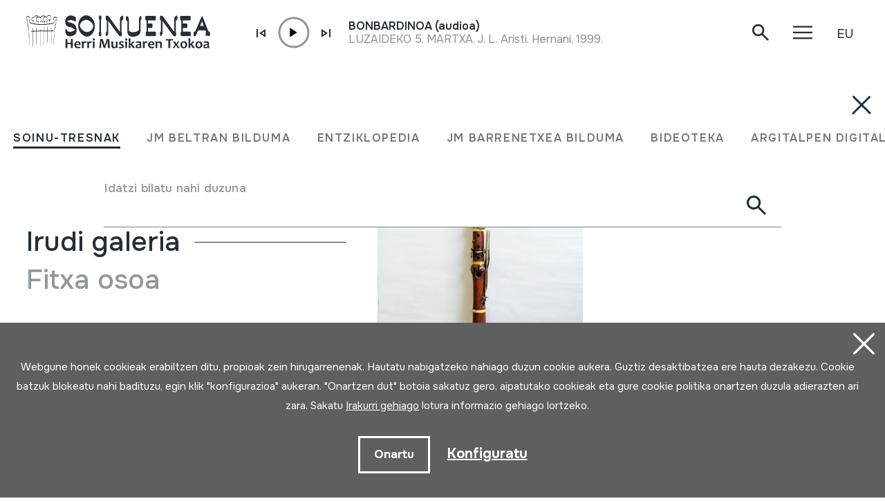

--- FILE ---
content_type: text/html; charset=UTF-8
request_url: https://www.soinuenea.eus/eu/klarinete-clarinete/er-31416/
body_size: 15060
content:
<!DOCTYPE html>
<html lang="eu">

<head>
  <meta charset="UTF-8" />
  <title>KLARINETE; CLARINETE | Soinuenea Herri Musikaren Txokoa</title>
  <meta name="viewport" content="width=device-width, initial-scale=1, shrink-to-fit=no" />
  <!-- SEO meta -->
  <meta name="description" content="KLARINETE; CLARINETE | Soinuenea Herri Musikaren Txokoa" />

  <!-- Facebook meta -->
  <meta property="og:title" content="KLARINETE; CLARINETE | Soinuenea Herri Musikaren Txokoa" />
  <meta property="og:image"
    content="https://www.soinuenea.eus/files/multimediak/irudiak/haundiak/5744_1.jpg" />
  <meta property="og:url" content="https://www.soinuenea.eus/eu/soinu-tresnak/klarinete-clarinete/er-31416/" />
  <meta property="og:site-name" content="Soinuenea Herri Musikaren Txokoa" />
  <meta property="og:description" content="KLARINETE; CLARINETE | Soinuenea Herri Musikaren Txokoa" />
  <!-- Twitter meta -->
  <meta name="twitter:card" content="summary_large_image" />
  <meta name="twitter:site" content="@soinuenea" />
  <meta name="twitter:creator" content="@soinuenea" />
  <meta name="twitter:title" content="KLARINETE; CLARINETE | Soinuenea Herri Musikaren Txokoa" />
  <meta name="twitter:description" content="KLARINETE; CLARINETE | Soinuenea Herri Musikaren Txokoa" />
  <meta name="twitter:image:src"
    content="https://www.soinuenea.eus/files/multimediak/irudiak/haundiak/5744_1.jpg" />
  <meta name="theme-color" content="#ffffff" />
  <link rel="icon" type="image/png" href="/img/favicon.png" sizes="32x32" />
  <link rel="icon" type="image/png" href="/img/favicon-180x180.png" sizes="180x180" />
  <link rel="apple-touch-icon" href="/img/favicon-180x180.png" />
  <link rel="canonical" href="https://www.soinuenea.eus/eu/soinu-tresnak/klarinete-clarinete/er-31416/" />
  <link rel="alternate" hreflang="eu" href="https://www.soinuenea.eus/eu/soinu-tresnak/klarinete-clarinete/er-31416/" />
  <link rel="alternate" hreflang="es-ES" href="https://www.soinuenea.eus/es/soinu-tresnak/klarinete-clarinete/er-31416/" />
  <link rel="alternate" hreflang="fr" href="https://www.soinuenea.eus/fr/soinu-tresnak/klarinete-clarinete/er-31416/" />
  <link rel="alternate" hreflang="en" href="https://www.soinuenea.eus/en/soinu-tresnak/klarinete-clarinete/er-31416/" />
  <script>
    function loadCSS(href, before, media) {
      "use strict";
      var ss = window.document.createElement("link");
      var ref = before || window.document.getElementsByTagName("script")[0];
      var sheets = window.document.styleSheets;
      ss.rel = "stylesheet";
      ss.href = href;
      ss.media = "only x";
      ref.parentNode.insertBefore(ss, ref);

      function toggleMedia() {
        var defined;
        for (var i = 0; i < sheets.length; i++) {
          if (sheets[i].href && sheets[i].href.indexOf(href) > -1) {
            defined = true;
          }
        }
        if (defined) {
          ss.media = media || "all";
        } else {
          setTimeout(toggleMedia);
        }
      }
      toggleMedia();
      return ss;
    }
    loadCSS("/css/bootstrap.min.css");
    loadCSS("/css/jquery.customselect.css");
    loadCSS("/css/estiloak.css?v=TAG_version_estiloak_VALUE");
    loadCSS("/css/photoswipe.css");
    loadCSS("/css/photoswipe-dynamic-caption-plugin.css");
    loadCSS("/css/theme.css");
    loadCSS("https://fonts.googleapis.com/css2?family=Onest:wght@200;400;500;600;700&display=swap");
    loadCSS("/css/imprimatu.css?v=TAG_version_imprimatu_VALUE", "", "print");
  </script>
  <noscript>
    <link rel="stylesheet" href="/css/bootstrap.min.css" />
    <link rel="stylesheet" href="/css/jquery.customselect.css" />
    <link rel="stylesheet" href="/css/estiloak.css?v=TAG_version_estiloak_VALUE" />
    <link rel="stylesheet" href="/css/photoswipe.css" />
    <link rel="stylesheet" href="/css/photoswipe-dynamic-caption-plugin.css" />
    <link rel="stylesheet" href="/css/theme.css" />
    <link rel="preconnect" href="https://fonts.googleapis.com" />
    <link rel="preconnect" href="https://fonts.gstatic.com" crossorigin />
    <link href="https://fonts.googleapis.com/css2?family=Onest:wght@200;400;500;600;700&display=swap"
      rel="stylesheet" />
    <link href="/css/imprimatu.css?v=TAG_version_imprimatu_VALUE" rel="stylesheet" media="print" />
  </noscript>
  

<!-- Google tag (gtag.js) -->
<script async src="https://www.googletagmanager.com/gtag/js?id=G-Z2634GH5FF"></script>
<script>
  window.dataLayer = window.dataLayer || [];
  function gtag(){dataLayer.push(arguments);}
  gtag('js', new Date());

  gtag('config', 'G-Z2634GH5FF');
</script>


  <link rel="manifest" href="/manifest.json" />
</head>

<body class="header" itemscope itemtype="http://schema.org/WebPage">
  <!-- INICIO Precarga -->
<style>
	#contenido-carga {opacity: 1;transition: opacity 1s; }
	#contenido-carga.ezkutatu {opacity: 0;transition: none}
	#loading {position: fixed;z-index: 100000;margin-top: 0;top: 0;bottom: 0;right: 0;left: 0;background: #fff}
	
	.precarga {-webkit-transition: all 0.5s ease-in-out;-moz-transition: all 0.5s ease-in-out;-o-transition: all 0.5s ease-in-out;-ms-transition: all 0.5s ease-in-out;opacity: 1;visibility: visible}
	.precarga.quitar {opacity: 0;visibility: hidden}
	
		.loader {
	  width: 40px;
	  height: 40px;
	  border-radius: 50%;
	  border: solid 4px;
	  border-color: #000000 #00000010 #00000010;
	  position: relative;
	  animation-name: spin;
	  animation-duration: 1s;
	  animation-iteration-count: infinite;
	  animation-timing-function: linear;
	
	}
	
	@keyframes spin {
	  to {
		transform: rotate(360deg);
	  }
	}
		.loader-wrapper {
			display: flex;
	  flex-wrap: wrap;
	  justify-content: center;
			  width: 100%;
			height: 100%;
		}
		.container-loader {margin: 1.5%;
	  display: inline-flex;
	  justify-content: center;
	  align-items: center;
	  width: 100%;
			height: 100%;
	  background-color: #fff;
	
	}
	</style>
	<script>
		var elements = '<div class="loader-wrapper"><div class="container-loader"><div class="loader"></div></div></div>';
		var precarga = document.createElement('div');
		var body = document.getElementsByTagName('body')[0];
		precarga.id = 'loading';
		precarga.className += "precarga";
		body.className += " sinScroll";
		body.appendChild(precarga);
		precarga.innerHTML = elements;
		window.onload = function presenta() {
				document.getElementById("contenido-carga").classList.remove("ezkutatu");
				precarga.className += " quitar";	
				document.getElementsByTagName('body')[0].classList.remove("sinScroll");
			}
	</script>
	<noscript>
	<style>
		#loading {display: none}
		#contenido-carga.ezkutatu {opacity: 1;visibility: visible}
	</style>
	</noscript>
	<!-- FIN Precarga -->
	
	
	
	
	


  <div id="contenido-carga" class="ezkutatu">
    <p class="visually-hidden"><a href="#contenido" accesskey="c">Edukira zuzenean joan</a></p>
    <div id="bilatzaile">
  <div class="marrak">
    <p>
      <a href="#" id="itxi2"><img src="/img/itxi.svg" /></a>
    </p>
    <div class="inline_nav_wrapper">
      <ul class="nav nav-atalak">
        <li class="nav-item"><a class="nav-link active" aria-current="page" href="#" data-atala="1" data-action="/eu/soinu-tresnak/bilatu/?mo=2">SOINU-TRESNAK</a></li>
        <li class="nav-item"><a class="nav-link" href="#" data-atala="3" data-action="/eu/jm-beltran-arginena/bilatu/?mo=2">JM BELTRAN BILDUMA</a></li>
        <li class="nav-item"><a class="nav-link" href="#" data-atala="2" data-action="/eu/entziklopedia/bilatu/?mo=2">ENTZIKLOPEDIA</a></li>
        <li class="nav-item"><a class="nav-link" href="#" data-atala="4" data-action="/eu/jm-barrenetxea/bilatu/?mo=2">JM BARRENETXEA BILDUMA</a></li>
        <li class="nav-item"><a class="nav-link" href="#" data-atala="5" data-action="/eu/bideoteka/bilatu/?mo=2">BIDEOTEKA</a></li>
        <li class="nav-item"><a class="nav-link" href="#" data-atala="6" data-action="/eu/argitalpen-digitalak/bilatu/?mo=2">ARGITALPEN DIGITALAK</a></li>
      </ul>
    </div>
    <div id="bila">
      <form class="navbar-form bilatzailea" id="buscador" role="search">
        <div class="form-floating">
          <input type="search" class="form-control" name="hitza" id="hitza" placeholder="" />
          <label class="form-label" for="hitza">Idatzi bilatu nahi duzuna</label>
          <button type="button" class="btn btn-ezabatu" id="botonx"></button>
          <button type="submit" class="btn bila-lupa"><img src="/img/lupa.svg" /></button>
          <div class="bilaketaren-emaitzak">
            <div id="emaitzak"></div>
          </div>
        </div>
      </form>
    </div>
  </div>
</div>

<div id="menua">
  <div class="burua">
    <div class="container-fluid">
      <div class="row row-header">
        <div class="col-6">
          <p>
            <a href="/eu/"><img src="/img/logo.svg" class="logo" /></a>
          </p>
        </div>
        <div class="col-6 text-end">
          <div class="d-flex justify-content-end mt-md-3">
            <div class="lupa">
              <p>
                <a href="#" class="bilatzailea"><img src="/img/lupa.svg" /></a>
              </p>
            </div>

            <div class="marrak">
              <p>
                <a href="#" id="itxi"><img src="/img/itxi.svg" /></a>
              </p>
            </div>

            <div class="dropdown dropdown-hizkuntzak">
              <a class="btn dropdown-toggle" href="#" role="button" data-bs-toggle="dropdown" aria-expanded="false">EU</a>
              <ul class="dropdown-menu">
                <li><a class="dropdown-item" href="/es/" hreflang="eu">ES</a></li>
                <li><a class="dropdown-item" href="/en/" hreflang="en">EN</a></li>
                <li><a class="dropdown-item" href="/fr/" hreflang="fr">FR</a></li>
              </ul>
            </div>
          </div>
        </div>
      </div>
    </div>
  </div>
  <div class="container-fluid">
    <div class="row">
      <div class="col-12">
        <div class="accordion" id="accordionBurua">
          <div class="accordion-item">
            <h2 class="accordion-header" id="heading1">
              <button class="accordion-button collapsed" type="button" data-bs-toggle="collapse" data-bs-target="#collapse1" aria-expanded="false" aria-controls="collapse1">Museoa</button>
            </h2>
            <div id="collapse1" class="accordion-collapse collapse" aria-labelledby="heading1" data-bs-parent="#accordionBurua">
              <div class="accordion-body">
                <ul class="nav flex-column">
                  <li class="nav-item"><a class="nav-link" href="/eu/ordutegia/a-15/">Ordutegia</a></li>
<li class="nav-item"><a class="nav-link" href="/eu/sarrerak/a-16/">Sarrerak</a></li>
<li class="nav-item"><a class="nav-link" href="/eu/nola-iritsi/a-23/">Nola iritsi</a></li>
<li class="nav-item"><a class="nav-link" href="/eu/erakusketa/a-1/">Erakusketa</a></li>
<li class="nav-item"><a class="nav-link" href="/eu/bisitan-etortzeko-aukerak/a-5/">Bisitan etortzeko aukerak</a></li>
<li class="nav-item"><a class="nav-link" href="/eu/bisita-birtuala/a-3/">Bisita birtuala</a></li>
<li class="nav-item"><a class="nav-link" href="/eu/audiogida/a-13/">Audiogida</a></li>
<li class="nav-item"><a class="nav-link" href="/eu/non-jan/a-4/">Non jan</a></li>

                </ul>
              </div>
            </div>
          </div>
          <div class="accordion-item">
            <h2 class="accordion-header" id="heading2">
              <button class="accordion-button collapsed" type="button" data-bs-toggle="collapse" data-bs-target="#collapse2" aria-expanded="false" aria-controls="collapse2">Berriak</button>
            </h2>
            <div id="collapse2" class="accordion-collapse collapse" aria-labelledby="heading2" data-bs-parent="#accordionBurua">
              <div class="accordion-body">
                <ul class="nav flex-column">
                  <li class="nav-item"><a class="nav-link" href="/eu/jardunaldiak/m-1/">Jardunaldiak</a></li>
<li class="nav-item"><a class="nav-link" href="/eu/kontzertuak/m-2/">Kontzertuak</a></li>
<li class="nav-item"><a class="nav-link" href="/eu/erakusketa-ibiltaria/m-3/">Erakusketa ibiltaria</a></li>
<li class="nav-item"><a class="nav-link" href="/eu/musika-eskola/m-4/">Musika eskola</a></li>
<li class="nav-item"><a class="nav-link" href="/eu/bestelakoak/m-6/">Bestelakoak</a></li>
<li class="nav-item"><a class="nav-link" href="/eu/albisteak/m-8/">Albisteak</a></li>

                </ul>
              </div>
            </div>
          </div>
          <div class="accordion-item">
            <h2 class="accordion-header" id="heading3">
              <button class="accordion-button collapsed" type="button" data-bs-toggle="collapse" data-bs-target="#collapse3" aria-expanded="false" aria-controls="collapse3">Fundazioa</button>
            </h2>
            <div id="collapse3" class="accordion-collapse collapse" aria-labelledby="heading3" data-bs-parent="#accordionBurua">
              <div class="accordion-body">
                <ul class="nav flex-column">
                  <li class="nav-item"><a class="nav-link" href="/eu/historia/a-6/">Historia</a></li>
<li class="nav-item"><a class="nav-link" href="/eu/helburuak/a-7/">Helburuak</a></li>
<li class="nav-item"><a class="nav-link" href="/eu/oiartzungo-hm-eskola/a-11/">Oiartzungo HM eskola</a></li>
<li class="nav-item"><a class="nav-link" href="/eu/proiektuak/a-12/">Proiektuak</a></li>
<li class="nav-item"><a class="nav-link" href="/eu/ziurtagiriak/a-24/">Ziurtagiriak</a></li>
<li class="nav-item"><a class="nav-link" href="/eu/lotura-interesgarriak/a-10/">Lotura interesgarriak</a></li>
<li class="nav-item"><a class="nav-link" href="/eu/dohaintzak/a-25/">Dohaintzak</a></li>

                </ul>
              </div>
            </div>
          </div>
          <div class="accordion-item">
            <h2 class="accordion-header" id="heading4">
              <button class="accordion-button collapsed" type="button" data-bs-toggle="collapse" data-bs-target="#collapse4" aria-expanded="false" aria-controls="collapse4">Dokumentazio zentroa</button>
            </h2>
            <div id="collapse4" class="accordion-collapse collapse" aria-labelledby="heading4" data-bs-parent="#accordionBurua">
              <div class="accordion-body">
                <ul class="nav flex-column">
                  <li class="nav-item"><a class="nav-link" href="/eu/soinu-tresnen-bilduma/a-18/">Soinu-tresnen bilduma</a></li>
<li class="nav-item"><a class="nav-link" href="/eu/juan-mari-beltran-arginena-bilduma/a-19/">Juan Mari Beltran Argi&ntilde;ena bilduma</a></li>
<li class="nav-item"><a class="nav-link" href="/eu/st-euskal-herri-musikan-entziklopedia/a-20/">ST Euskal Herri-musikan entziklopedia</a></li>
<li class="nav-item"><a class="nav-link" href="/eu/jose-mariano-barrenetxea-bilduma/a-21/">Jose Mariano Barrenetxea bilduma</a></li>
<li class="nav-item"><a class="nav-link" href="/eu/bideoteka/a-14/">Bideoteka</a></li>
<li class="nav-item"><a class="nav-link" href="/eu/argitalpen-digitalak/a-22/">Argitalpen digitalak</a></li>
<li class="nav-item"><a class="nav-link" href="/eu/soinuenean-bertan-ikertu/a-17/">Soinuenean bertan ikertu</a></li>

                </ul>
              </div>
            </div>
          </div>
          <div class="accordion-item">
            <h2 class="accordion-header" id="heading5">
              <button class="accordion-button collapsed" type="button" data-bs-toggle="collapse" data-bs-target="#collapse5" aria-expanded="false" aria-controls="collapse5">Denda</button>
            </h2>
            <div id="collapse5" class="accordion-collapse collapse" aria-labelledby="heading5" data-bs-parent="#accordionBurua">
              <div class="accordion-body">
                <ul class="nav flex-column">
                  <li class="nav-item"><a class="nav-link" href="/eu/sarean/f-7/">Sarean</a></li>
<li class="nav-item"><a class="nav-link" href="/eu/liburuak/f-1/">Liburuak</a></li>
<li class="nav-item"><a class="nav-link" href="/eu/liburuak-pdf/f-2/">Liburuak (pdf)</a></li>
<li class="nav-item"><a class="nav-link" href="/eu/cd/f-3/">CD</a></li>
<li class="nav-item"><a class="nav-link" href="/eu/dvd/f-4/">DVD</a></li>
<li class="nav-item"><a class="nav-link" href="/eu/cdrom/f-5/">CDROM</a></li>
<li class="nav-item"><a class="nav-link" href="/eu/soinu-tresnak/f-6/">Soinu-tresnak</a></li>

                </ul>
              </div>
            </div>
          </div>
          <div class="accordion-item">
            <h2 class="accordion-header" id="heading6">
              <button class="accordion-button collapsed" type="button" data-bs-toggle="collapse" data-bs-target="#collapse6" aria-expanded="false" aria-controls="collapse6">Kontaktua</button>
            </h2>
            <div id="collapse6" class="accordion-collapse collapse" aria-labelledby="heading6" data-bs-parent="#accordionBurua">
              <div class="accordion-body">
                <ul class="nav flex-column">
                  <li class="nav-item">
                    <a class="nav-link" href="/eu/kontaktua/">Harremanetan jarri</a>
                  </li>
                  <li class="nav-item nav-item-tel">
                    <span class="nav-link">943 493 578<span>soinuenea@soinuenea.eus</span></span>
                  </li>
                </ul>
                <!-- <dl>
                  <dt>Harremanetan jarri</dt>
                  <dd>943 493 578</dd>
                  <dd></dd>
                </dl> -->
              </div>
            </div>
          </div>
        </div>
      </div>
    </div>
    <div class="marra">
      <div class="row">
        <div class="col-12 col-md-6">
          <ul class="nav">
            <li class="nav-item">
              <a href="https://www.facebook.com/soinuenea" target="_blank" class="nav-link"><span class="glyphicon glyphicon-facebook2"></span><span class="visually-hidden">Facebook</span></a>
            </li>
            <li class="nav-item">
              <a href="https://www.youtube.com/@HerriMusikarenTxokoa" target="_blank" class="nav-link"><span class="glyphicon glyphicon-youtube2"></span><span class="visually-hidden">Youtube</span></a>
            </li>
            <li class="nav-item">
              <a href="https://issuu.com/soinuenea" target="_blank" class="nav-link"><span class="glyphicon glyphicon-issuu2"></span><span class="visually-hidden">Issuu</span></a>
            </li>
            <li class="nav-item">
              <a href="https://vimeo.com/soinuenea" target="_blank" class="nav-link"><span class="glyphicon glyphicon-vimeo2"></span><span class="visually-hidden">Vimeo</span></a>
            </li>
            <li class="nav-item">
              <a href="https://www.flickr.com/photos/herrimusika/" target="Flickr" class="nav-link"><span class="glyphicon glyphicon-flickr2"></span><span class="visually-hidden">Flickr</span></a>
            </li>
            <li class="nav-item">
              <a href="https://soundcloud.com/soinuenea" target="_blank" class="nav-link"><span class="glyphicon glyphicon-soundcloud2"></span><span class="visually-hidden">SoundCloud</span></a>
            </li>
          </ul>
        </div>
        <div class="col-12 col-md-6 d-none d-md-inline-block text-md-end">
          <p class="taldea"><a href="/eu/soinueneako-lan-taldea-ezagutu/e-53/">Soinueneako lan taldea ezagutu</a></p>
        </div>
      </div>
    </div>
  </div>
</div>
<div id="estalkia"></div>
<div id="header" class="burua">
  <div class="container-fluid">
    <div class="row row-header">
      <div class="col-7 col-sm-8 col-md-9 d-flex">
        <a href="/eu/"><img src="/img/logo.svg" class="logo" /></a>

        <div class="soinuak">
          <audio id="myAudio" ontimeupdate="onTimeUpdate()">
            <!-- <source src="audio.ogg" type="audio/ogg"> -->
            <source id="source-audio" src="" type="audio/mpeg" />
            Your browser does not support the audio element.
          </audio>

          <div class="player-ctn" id="music-player">
            <div class="infos-ctn">
              <div class="timer">00:00</div>
              <div class="duration">00:00</div>
            </div>

            <div class="btn-ctn" id="play">
              <div class="btn-action first-btn" onclick="previous()">
                <div id="btn-faws-back">
                  <i class="fas fa-step-backward"></i>
                </div>
              </div>
              <!-- <div class="btn-action" onclick="rewind()">
                <div id="btn-faws-rewind">
                  <i class="fas fa-backward"></i>
                </div>
              </div> -->
              <div class="soporte-play">
                <div class="btn-action play" onclick="toggleAudio()">
                  <div id="btn-faws-play-pause">
                    <i class="fas fa-play" id="icon-play"></i>
                    <i class="fas fa-pause" id="icon-pause" style="display: none"></i>
                  </div>
                </div>

                <svg id="progress-ring" width="50" height="50" style="transform: rotate(-90deg)">
                  <circle class="progress-ring__circle" stroke="#959595" stroke-width="3" fill="#ffffff" r="21" cx="25" cy="25" />
                  <circle class="progress-ring__circle-animated" stroke="#E1740F" stroke-width="3" fill="transparent" r="21" cx="25" cy="25" />
                </svg>
              </div>

              <!-- <div class="btn-play" onclick="forward()">
                <div id="btn-faws-forward">
                  <i class="fas fa-forward"></i>
                </div>
              </div> -->
              <div class="btn-action" onclick="next()">
                <div id="btn-faws-next">
                  <i class="fas fa-step-forward"></i>
                </div>
              </div>

              <div class="title"></div>

              <div class="btn-mute" id="toggleMute" onclick="toggleMute()">
                <div id="btn-faws-volume">
                  <i id="icon-vol-up" class="fas fa-volume-up"></i>
                  <i id="icon-vol-mute" class="fas fa-volume-mute" style="display: none"></i>
                </div>
              </div>
            </div>

            <div class="playlist-ctn" id="playlist"></div>
          </div>
        </div>
      </div>
      <div class="col-5 col-sm-4 col-md-3 text-end">
        <div class="d-flex justify-content-end mt-md-3">
          <div class="lupa">
            <p>
              <a href="#" class="bilatzailea"><img src="/img/lupa.svg" /></a>
            </p>
          </div>

          <div class="marrak">
            <p>
              <a href="#" id="marrak"><img src="/img/marrak.svg" /></a>
            </p>
          </div>

          <div class="dropdown dropdown-hizkuntzak">
            <a class="btn dropdown-toggle" href="#" role="button" data-bs-toggle="dropdown" aria-expanded="false">EU</a>
            <ul class="dropdown-menu">
              <li><a class="dropdown-item" href="/es/soinu-tresnak/klarinete-clarinete/er-31416/" hreflang="eu">ES</a></li>
              <li><a class="dropdown-item" href="/en/soinu-tresnak/klarinete-clarinete/er-31416/" hreflang="en">EN</a></li>
              <li><a class="dropdown-item" href="/fr/soinu-tresnak/klarinete-clarinete/er-31416/" hreflang="fr">FR</a></li>
            </ul>
          </div>
        </div>
      </div>
    </div>
  </div>
</div>
<script>
  var listAudio = [
    {
      audio: "BONBARDINOA (audioa)",
      name: "LUZAIDEKO 5. MARTXA. J. L. Aristi. Hernani, 1999.",
      file: "https://www.soinuenea.eus/files/multimediak/audioak/3971_2.mp3",
      duration: "",
    },    {
      audio: "438SOTR-A",
      name: "<p>JOTA. Lasarteko soka taldea. 1999.</p>",
      file: "https://www.soinuenea.eus/files/multimediak/audioak/9943_2.mp3",
      duration: "",
    },    {
      audio: "PONTIC LIRA / KEMENTZE; LYRA; KEMEN&Ccedil;E (audioa)",
      name: "<p>SERENITSA. Anestis Athanasiadis. Musik der Pontos-Griechen. Museum Collection Berlin. MC 5.</p>",
      file: "https://www.soinuenea.eus/files/multimediak/audioak/3239_2.mp3",
      duration: "",
    },    {
      audio: "GAITA; GAITA NAVARRA; DULZAINA; DULTZAINA (audioa)",
      name: "<p>MAZURKA. Iru&ntilde;eko Ezpelur taldea. Oiartzun, 2018-05-05.</p>",
      file: "https://www.soinuenea.eus/files/multimediak/audioak/3673_2.mp3",
      duration: "",
    },    {
      audio: "ORGANILLOA; PIANO MEKANIKOA (audioa)",
      name: "<p>MAZURKA. La verbena de la Paloma. Tom&aacute;s Bret&oacute;n. Juan Mari Beltran Argi&ntilde;ena. Soinuenea, 2006.</p><p>Soinu-tresna honekin grabatua.</p>",
      file: "https://www.soinuenea.eus/files/multimediak/audioak/9892_2.mp3",
      duration: "",
    },
    // {
    //   audio: "Txontxolotordoa",
    //   name: "Juan Mari Beltran",
    //   file: "/files/multimediak/audioak/3428_2.mp3",
    //   duration: "00:26",
    // },
    // {
    //   audio: "Biolina",
    //   name: "Aitor Esteban",
    //   file: "/files/multimediak/audioak/3156_2.mp3",
    //   duration: "00:16",
    // },
    // {
    //   audio: "Txirula",
    //   name: "Iñigo Egia",
    //   file: "/files/multimediak/audioak/3210_2.mp3",
    //   duration: "00:24",
    // },
  ];
</script>
<script src="/js/musika.js"></script>

    <!-- INICIO Cuerpo -->

    <div class="container-fluid">
      <section role="main" id="contenido">
        <div class="row">
          <div class="col-12 col-lg-5">
            <div class="sidebar">
              <header>
                <h1><span><a href="/eu/soinu-tresnak/bilatu/?gog=1">Soinu-tresnak</a></span>KLARINETE; CLARINETE
                </h1>
              </header>
              <div class="card">

<dl class="card-text">
  <dt>Egilea</dt>
  <dd>Ez dakigu.&nbsp;</dd>
</dl>


<dl class="card-text">
  <dt>Soinu-tresna mota</dt>
  <dd><a href="/eu/soinu-tresnak/bilatu/?k1=4-0-0">Aerofonoak</a> -> <a href="/eu/soinu-tresnak/bilatu/?k1=4-42-0">Mihiak</a> -> <a href="/eu/soinu-tresnak/bilatu/?k1=4-42-422">Bakun (klarinetea)</a>&nbsp;</dd>
</dl>

<!--INICIO_CON_Njatorr1_2->
<dl class="card-text">
  <dt>Jatorria</dt>
  <dd><a href="/eu/soinu-tresnak/bilatu/?j1=1">EUROPA</a> -> <a href="/eu/soinu-tresnak/bilatu/?j1=1&j2=1-15">EUSKAL HERRIA</a>&nbsp;</dd>
</dl>
<!-FIN_CON_Njatorr1_2-->
<!--INICIO_CON_Nmateria_2->
<dl class="card-text">
  <dt>Materialak</dt>
  <dd><a href="/eu/soinu-tresnak/bilatu/?ma=102">ZURA; EZPELA</a><br />&nbsp;</dd>
</dl>
<!-FIN_CON_Nmateria_2-->
              </div>

              <ul class="nav nav-media flex-column" id="nav-media">
                
                
                <li class="nav-item"><a class="nav-link" href="#atala-irudia"><span>Irudi galeria</span></a></li>
                
                
                
                
                <li class="nav-item"><a class="nav-link" href="#atala-fitxa"><span>Fitxa osoa</span></a></li>
              </ul>

              <!-- <p><a href="#" class="btn btn-jeitsi">Dokumentua jeitsi (.pdf)</a></p> -->
            </div>
          </div>

          <div class="col-12 col-lg-7">
            <article class="edukia">
              <div data-bs-spy="scroll" data-bs-target="#nav-media" data-bs-smooth-scroll="true" tabindex="0">
                
                
                <section id="atala-irudia" class="section-atala">
                  <header>
                    <h2 class="d-lg-none">Irudi galeria</h2>
                  </header>
                  <article>
                    <a href="#" id="full-screen"></a>
                    <div id="gallery" class="pswp-gallery">
                      <div class="pswp-gallery__item">
  <a data-pswp-group-id="1" class="change-pointer" href="https://www.soinuenea.eus/files/multimediak/irudiak/haundiak/5744_1.jpg" data-pswp-width="297" data-pswp-height="400" target="_blank" data-pswp-subimages="">
    <img src="https://www.soinuenea.eus/files/multimediak/irudiak/haundiak/5744_1.jpg" alt="KLARINETE; CLARINETE" loading="lazy" />
    <span class="pswp-caption-content"></span>
  </a>
</div>

                    </div>
                  </article>
                </section>
                
                
                
                

                <section id="atala-fitxa" class="section-atala">
                  <header>
                    <h2 class="d-lg-none">Fitxa osoa</h2>
                  </header>
                  <article>
                    <div class="card">
                      <dl class="bilduma-ikusi">

                        
                        <div>
                          <dt>Bilduma mota:</dt>
                          <dd><a href="/eu/soinu-tresnak/bilatu/?b1=3">Soinu-tresnak</a>&nbsp;</dd>
                        </div>
                        
                        
                        
                        <div>
                          <dt>Zenbakia:</dt>
                          <dd>1417&nbsp;</dd>
                        </div>
                        
                        
                        <div>
                          <dt>Jatorria:</dt>
                          <dd><a href="/eu/soinu-tresnak/bilatu/?j1=1">EUROPA</a> -> <a href="/eu/soinu-tresnak/bilatu/?j1=1&j2=1-15">EUSKAL HERRIA</a>&nbsp;</dd>
                        </div>
                        
                        
                        <div>
                          <dt>Egilea / emailea</dt>
                          <dd>Ez dakigu.&nbsp;</dd>
                        </div>
                        
                        
                        <div>
                          <dt>Soinu-tresnak:</dt>
                          <dd><p>KLARINETE; CLARINETE</p>&nbsp;</dd>
                        </div>
                        
                        
                        <div>
                          <dt>Soinu-tresna mota:</dt>
                          <dd><a href="/eu/soinu-tresnak/bilatu/?k1=4-0-0">Aerofonoak</a> -> <a href="/eu/soinu-tresnak/bilatu/?k1=4-42-0">Mihiak</a> -> <a href="/eu/soinu-tresnak/bilatu/?k1=4-42-422">Bakun (klarinetea)</a>&nbsp;</dd>
                        </div>
                        
                        
                        
                        
                        <div>
                          <dt>Kokapena:</dt>
                          <dd>Erakusketa biltegia; aerofonoak&nbsp;</dd>
                        </div>
                        
                        <!--INICIO_CON_Neskurap-><dt>Eskurapena:</dt><dd>Erosia&nbsp;</dd><!-FIN_CON_Neskurap-->
                        
                        <div>
                          <dt>Eskurapenaren azalpena:</dt>
                          <dd>Erosia; Gasteizko antikuarioan erosia.&nbsp;</dd>
                        </div>
                        
                        
                        
                        
                        
                        
                        
                        
                        
                        <div>
                          <dt>Deskribapena:</dt>
                          <dd><p>11 giltzko, 6 zatitan egindako ezpelezko klarinetea da.</p>&nbsp;</dd>
                        </div>
                        
                        
                        <div>
                          <dt>Materialak:</dt>
                          <dd><a href="/eu/soinu-tresnak/bilatu/?ma=102">ZURA; EZPELA</a><br />&nbsp;</dd>
                        </div>
                        
                        
                        <div>
                          <dt>Neurriak:</dt>
                          <dd>L.: 59&nbsp;</dd>
                        </div>
                        
                      </dl>

                      <div class="accordion" id="accordionTresna">
                        
                        
                        
                        
                      </div>

                    </div>
                  </article>
                </section>
              </div>
            </article>
            <footer>
              <div id="social">
                <h2>Partekatu</h2>
                <a href="https://wa.me/?text=https://www.soinuenea.eus/eu/soinu-tresnak/klarinete-clarinete/er-31416/" title="Compartir en Whatsapp"
                  class="social" target="_blank"
                  style="display: inline-block; border-radius: 26px; line-height: 26px; height: 26px; width: 26px; text-align: center">
                  <svg width="20" height="20" viewBox="0 0 20 20" fill="none" xmlns="http://www.w3.org/2000/svg">
                    <path
                      d="M10.0127 0C4.50616 0 0.0234867 4.47837 0.0214865 9.98438C0.0204864 11.7444 0.481516 13.4626 1.3556 14.9766L0 20L5.23293 18.7637C6.69207 19.5597 8.33467 19.9775 10.0068 19.9785H10.0107C15.5163 19.9785 19.997 15.4991 20 9.99414C20.002 7.32514 18.964 4.81573 17.0778 2.92773C15.1917 1.04073 12.685 0.001 10.0127 0ZM10.0107 2C12.1469 2.001 14.1545 2.8338 15.6636 4.3418C17.1728 5.8518 18.0018 7.85819 17.9998 9.99219C17.9978 14.3962 14.4152 17.9785 10.0088 17.9785C8.67566 17.9775 7.35512 17.6428 6.19201 17.0078L5.51812 16.6406L4.7739 16.8164L2.80496 17.2812L3.28548 15.4961L3.50229 14.6953L3.08819 13.9766C2.39012 12.7686 2.02068 11.3874 2.02168 9.98438C2.02368 5.58238 5.60731 2 10.0107 2ZM6.47719 5.375C6.31018 5.375 6.04014 5.4375 5.81111 5.6875C5.58209 5.9365 4.93603 6.53958 4.93603 7.76758C4.93603 8.99558 5.83065 10.1826 5.95566 10.3496C6.07967 10.5156 7.6825 13.1152 10.2197 14.1152C12.328 14.9462 12.7561 14.7822 13.2142 14.7402C13.6722 14.6992 14.6919 14.1377 14.8999 13.5547C15.1079 12.9717 15.1084 12.4702 15.0464 12.3672C14.9844 12.2632 14.8179 12.2012 14.5678 12.0762C14.3188 11.9512 13.0916 11.3486 12.8626 11.2656C12.6336 11.1826 12.466 11.1406 12.3 11.3906C12.134 11.6406 11.6569 12.2012 11.5109 12.3672C11.3649 12.5342 11.2198 12.5566 10.9698 12.4316C10.7198 12.3056 9.9159 12.0414 8.96181 11.1914C8.21974 10.5304 7.71902 9.71484 7.573 9.46484C7.42799 9.21584 7.55933 9.07908 7.68434 8.95508C7.79635 8.84308 7.93241 8.66358 8.05743 8.51758C8.18144 8.37158 8.22444 8.26756 8.30745 8.10156C8.39046 7.93556 8.34797 7.78906 8.28596 7.66406C8.22396 7.53906 7.73838 6.3065 7.51636 5.8125C7.32934 5.3975 7.13182 5.38786 6.9538 5.38086C6.80879 5.37486 6.64321 5.375 6.47719 5.375Z"
                      fill="#252E37" />
                  </svg>
                </a>
                <a href="https://www.linkedin.com/sharing/share-offsite/?url=https://www.soinuenea.eus/eu/soinu-tresnak/klarinete-clarinete/er-31416/"
                  title="Compartir en Linkedin" class="social" target="_blank"
                  style="display: inline-block; border-radius: 26px; line-height: 26px; height: 26px; width: 26px; text-align: center">
                  <svg width="20" height="19" viewBox="0 0 20 19" fill="none" xmlns="http://www.w3.org/2000/svg">
                    <path
                      d="M2.36563 0C0.886996 0 0 0.916196 0 2.1362C0 3.3562 0.887104 4.26892 2.21735 4.26892C3.69599 4.26892 4.58298 3.3562 4.58298 2.1362C4.58298 0.916196 3.69588 0 2.36563 0ZM0.117944 6.55101V19H4.47178V6.55101H0.117944ZM8.06403 6.55101V19H12.4179V12.1954C12.4179 10.1698 13.82 9.87861 14.2409 9.87861C14.6619 9.87861 15.7877 10.3139 15.7877 12.1954V19H20V12.1954C20 8.28822 18.3156 6.55101 16.2089 6.55101C14.1023 6.55101 12.9786 7.27405 12.4179 8.28775V6.55101H8.06403Z"
                      fill="#252E37" />
                  </svg>
                </a>
                <a href="http://twitter.com/share?url=https://www.soinuenea.eus/eu/soinu-tresnak/klarinete-clarinete/er-31416/"
                  title="Compartir en Twitter" class="social" target="_blank"
                  style="display: inline-block; border-radius: 26px; line-height: 26px; height: 26px; width: 26px; text-align: center"><svg
                    width="19" height="16" viewBox="0 0 19 16" fill="none" xmlns="http://www.w3.org/2000/svg">
                    <path
                      d="M0 0L6.91238 9.01389L0.363409 16H2.93581L8.06349 10.5156L12.2684 16H19L11.7699 6.55556L17.8984 0H15.3659L10.6226 5.05556L6.75255 0H0ZM3.74064 1.77778H5.73653L15.2613 14.2222H13.2825L3.74064 1.77778Z"
                      fill="#252E37" /></svg>
                </a>
                <a href="http://www.facebook.com/sharer.php?u=https://www.soinuenea.eus/eu/soinu-tresnak/klarinete-clarinete/er-31416/"
                  title="Compartir en Facebook" class="social" target="_blank"
                  style="display: inline-block; border-radius: 26px; line-height: 26px; height: 26px; width: 26px; text-align: center">
                  <svg width="10" height="19" viewBox="0 0 10 19" fill="none" xmlns="http://www.w3.org/2000/svg">
                    <path
                      d="M10 6.65004H6.65083V4.75004C6.65083 3.76965 6.73064 3.15215 8.13587 3.15215H9.91069V0.131159C9.04703 0.0418593 8.17862 -0.00184062 7.30926 5.93748e-05C4.73159 5.93748e-05 2.85036 1.5742 2.85036 4.4641V6.65004H0V10.45L2.85036 10.4491V19H6.65083V10.4472L9.5639 10.4462L10 6.65004Z"
                      fill="#252E37" />
                  </svg>
                </a>
                <a href="mailto:?Subject=Simple Share Buttons&amp;Body=Ésto%20te%20puede%20interesar:%20 https://www.soinuenea.eus/eu/soinu-tresnak/klarinete-clarinete/er-31416/"
                  title="Enviar por correo" class="social"
                  style="display: inline-block; border-radius: 26px; line-height: 26px; height: 26px; width: 26px; text-align: center">
                  <svg width="21" height="16" viewBox="0 0 21 16" fill="none" xmlns="http://www.w3.org/2000/svg">
                    <path
                      d="M0.586758 5.02686C2.66343 6.14151 4.68139 7.22422 6.69856 8.30692C7.50402 8.73941 8.30636 9.17636 9.11573 9.60141C10.2327 10.1877 11.3568 10.1848 12.4675 9.59101C15.1696 8.14641 17.8678 6.69513 20.5675 5.24756C20.6896 5.18216 20.8141 5.12197 20.9988 5.02834C20.9988 5.2156 20.9988 5.34713 20.9988 5.47941C20.9981 7.97996 20.9988 10.4813 20.9957 12.9818C20.9941 14.3722 20.0634 15.2438 18.5926 15.2431C13.3896 15.2416 8.18659 15.2431 2.98279 15.2423C1.47832 15.2423 0.567189 14.3811 0.566406 12.958C0.567189 10.4322 0.567189 7.90639 0.567972 5.38132C0.567972 5.28471 0.577365 5.18885 0.586758 5.0276V5.02686Z"
                      fill="#252E37" />
                    <path
                      d="M10.7911 0.648643C13.4343 0.648643 16.0783 0.64782 18.7215 0.649467C19.8196 0.650291 20.7056 1.34799 20.9664 2.40155C21.0316 2.66514 21.0175 2.84142 20.7441 3.00205C17.6642 4.81178 14.5937 6.63965 11.5193 8.46009C11.0221 8.75417 10.5225 8.74346 10.0269 8.45021C6.965 6.63717 3.90472 4.8192 0.836579 3.01523C0.556943 2.8513 0.527095 2.66596 0.600931 2.38342C0.872712 1.34634 1.74697 0.653586 2.82152 0.651938C5.47806 0.64782 8.1346 0.650291 10.7911 0.650291V0.648643Z"
                      fill="#252E37" />
                  </svg>
                </a>
              </div>
            </footer>
          </div>
        </div>
      </section>
    </div>

    
    <div class="oina-grisa">
      <div class="guztira">Elementua: 2667 Guztira: 15816</div>
      <div class="flex-grisa">
		
        <a class="thumb-grisa" href="/eu/soinu-tresnak/txistua/er-31417/">
          <span  class="arrow-grisa"><img src="/img/arrow.svg" /></span>
          <div class="irudi-grisa">
            <p><img src="https://www.soinuenea.eus/files/multimediak/irudiak/haundiak/5745_1.jpg" /></p>
            <p>TXISTUA</p>
          </div>
        </a>
	 

    
        <a class="thumb-grisa" href="/eu/soinu-tresnak/ezpata-dantzarien-ezpata/er-31415/">
          <div class="irudi-grisa">
            <p><img src="https://www.soinuenea.eus/files/multimediak/irudiak/haundiak/5742_1.jpg" /></p>
            <p>EZPATA; Dantzarien ezpata</p>
          </div>
          <span class="arrow-grisa"><img src="/img/arrow.svg" /></span>
        </a>
   
      </div>
    </div>
    

    <!-- FIN Cuerpo -->
    <footer role="contentinfo">
  <div id="footer">
    <div class="container-fluid">
      <div class="row">
        <div class="col-12">
          <p><img src="/img/logo-oina.svg" class="logo-oina" /></p>
        </div>
      </div>
      <div class="row">
        <div class="col-12 col-xl-6">
          <div class="row">
            <div class="col-12 col-md-6">
              <h2>Harremanetarako</h2>
              <p>
                943 493 578<br />
                soinuenea@soinuenea.eus
              </p>
              <p>Tornola kalea, 6 - 20180 OIARTZUN</p>

              <p><a href="https://www.google.com/maps/place/Soinuenea+Fundazioa/@43.2882979,-1.8408869,17z/data=!3m1!4b1!4m6!3m5!1s0xd51a8244ced5619:0x95307db3bb29735d!8m2!3d43.288294!4d-1.838312!16s%2Fg%2F11clsz3j3d?entry=ttu" target="_blank" class="maps">Google Maps-en ikusi</a></p>

              <ul class="nav">
                <li class="nav-item">
                  <a href="https://www.facebook.com/soinuenea" target="_blank" class="nav-link"><span class="glyphicon glyphicon-facebook"></span><span class="visually-hidden">Facebook</span></a>
                </li>
                <li class="nav-item">
                  <a href="https://www.youtube.com/@HerriMusikarenTxokoa" target="_blank" class="nav-link"><span class="glyphicon glyphicon-youtube"></span><span class="visually-hidden">Youtube</span></a>
                </li>
                <li class="nav-item">
                  <a href="https://issuu.com/soinuenea" target="_blank" class="nav-link"><span class="glyphicon glyphicon-issuu"></span><span class="visually-hidden">Issuu</span></a>
                </li>
                <li class="nav-item">
                  <a href="https://vimeo.com/soinuenea" target="_blank" class="nav-link"><span class="glyphicon glyphicon-vimeo"></span><span class="visually-hidden">Vimeo</span></a>
                </li>
                <li class="nav-item">
                  <a href="https://www.flickr.com/photos/herrimusika/" target="Flickr" class="nav-link"><span class="glyphicon glyphicon-flickr"></span><span class="visually-hidden">Flickr</span></a>
                </li>
                <li class="nav-item">
                  <a href="https://soundcloud.com/soinuenea" target="_blank" class="nav-link"><span class="glyphicon glyphicon-soundcloud"></span><span class="visually-hidden">SoundCloud</span></a>
                </li>
              </ul>

              <p><a href="/eu/kontaktua/" class="btn btn-harremana">Harremanetan jarri</a></p>
            </div>
            <div class="col-12 col-md-6">
              <h2>Ordutegia</h2>
              <dl class="ordutegia">
                <dt>Goizez (asteartetik larunbatera)</dt>
                <dd>10:00 - 14:00</dd>
                <dt>Arratsaldez (asteazkenetik larunbatera)</dt>
                <dd>15:00 - 18:00</dd>
              </dl>
            </div>
          </div>
        </div>

        <div class="col-12 col-xl-6">
          <!-- <h2>Harpidetu zaitez gure buletinara <span>jardunaldi guztien berri izateko</span></h2> -->
          <script>
            function mailchimp() {
              var aux = document.forms["mc-embedded-subscribe-form"].politika.checked;
              //alert(aux);
              if (!aux) alert("Pribatutasun politika onartu behar duzu.");
              else document.forms["mc-embedded-subscribe-form"].submit();
              return 0;
            }
          </script>

          <form action="//eus.us10.list-manage.com/subscribe/post?u=65f426efb37ee1db44227606f&amp;id=bd775bd17b" method="post" id="mc-embedded-subscribe-form" name="mc-embedded-subscribe-form" target="_blank" novalidate>
            <fieldset>
              <legend>Harpidetu zaitez gure buletinera ekitaldi guztien berri izateko</legend>
              <div class="formularioa">
                <div class="row g-3">
                  <div class="form-floating col-12 col-md-6">
                    <input type="text" class="form-control" name="FNAME" id="mce-FNAME" placeholder="Izena" />
                    <label class="" for="FNAME">Izena</label>
                  </div>
                  <div class="form-floating col-12 col-md-6">
                    <input type="email" class="form-control" name="EMAIL" id="mce-EMAIL" placeholder="Emaila" />
                    <label class="" for="EMAIL">Emaila</label>
                  </div>
                </div>

                <div class="form-check pribatutasun">
                  <input type="checkbox" name="politika" id="politika" class="form-check-input" value="1" />
                  <label for="politika" class="form-check-label"><a href="/eu/pribatutasun-politika/e-38/" class="azpimarratua">Pribatutasun politika</a> Irakurri eta onartzen ditut</label>
                </div>

                <div class="col-auto">
                  <button type="button" class="btn btn-harpidetu" onClick="mailchimp();">Harpidetu</button>
                </div>
              </div>
            </fieldset>
          </form>
        </div>
      </div>
      <div class="row d-none d-xl-flex row-menua">
        <div class="menu-oina">
          <h2>Museoa</h2>
          <ul class="nav flex-column">
            <li class="nav-item"><a class="nav-link" href="/eu/ordutegia/a-15/">Ordutegia</a></li>
<li class="nav-item"><a class="nav-link" href="/eu/sarrerak/a-16/">Sarrerak</a></li>
<li class="nav-item"><a class="nav-link" href="/eu/nola-iritsi/a-23/">Nola iritsi</a></li>
<li class="nav-item"><a class="nav-link" href="/eu/erakusketa/a-1/">Erakusketa</a></li>
<li class="nav-item"><a class="nav-link" href="/eu/bisitan-etortzeko-aukerak/a-5/">Bisitan etortzeko aukerak</a></li>
<li class="nav-item"><a class="nav-link" href="/eu/bisita-birtuala/a-3/">Bisita birtuala</a></li>
<li class="nav-item"><a class="nav-link" href="/eu/audiogida/a-13/">Audiogida</a></li>
<li class="nav-item"><a class="nav-link" href="/eu/non-jan/a-4/">Non jan</a></li>

          </ul>
        </div>
        <div class="menu-oina">
          <h2>Berriak</h2>
          <ul class="nav flex-column">
            <li class="nav-item"><a class="nav-link" href="/eu/jardunaldiak/m-1/">Jardunaldiak</a></li>
<li class="nav-item"><a class="nav-link" href="/eu/kontzertuak/m-2/">Kontzertuak</a></li>
<li class="nav-item"><a class="nav-link" href="/eu/erakusketa-ibiltaria/m-3/">Erakusketa ibiltaria</a></li>
<li class="nav-item"><a class="nav-link" href="/eu/musika-eskola/m-4/">Musika eskola</a></li>
<li class="nav-item"><a class="nav-link" href="/eu/bestelakoak/m-6/">Bestelakoak</a></li>
<li class="nav-item"><a class="nav-link" href="/eu/albisteak/m-8/">Albisteak</a></li>

          </ul>
        </div>
        <div class="menu-oina">
          <h2>Fundazioa</h2>
          <ul class="nav flex-column">
            <li class="nav-item"><a class="nav-link" href="/eu/historia/a-6/">Historia</a></li>
<li class="nav-item"><a class="nav-link" href="/eu/helburuak/a-7/">Helburuak</a></li>
<li class="nav-item"><a class="nav-link" href="/eu/oiartzungo-hm-eskola/a-11/">Oiartzungo HM eskola</a></li>
<li class="nav-item"><a class="nav-link" href="/eu/proiektuak/a-12/">Proiektuak</a></li>
<li class="nav-item"><a class="nav-link" href="/eu/ziurtagiriak/a-24/">Ziurtagiriak</a></li>
<li class="nav-item"><a class="nav-link" href="/eu/lotura-interesgarriak/a-10/">Lotura interesgarriak</a></li>
<li class="nav-item"><a class="nav-link" href="/eu/dohaintzak/a-25/">Dohaintzak</a></li>

          </ul>
        </div>
        <div class="menu-oina">
          <h2>Dokumentazio zentroa</h2>
          <ul class="nav flex-column">
            <li class="nav-item"><a class="nav-link" href="/eu/soinu-tresnen-bilduma/a-18/">Soinu-tresnen bilduma</a></li>
<li class="nav-item"><a class="nav-link" href="/eu/juan-mari-beltran-arginena-bilduma/a-19/">Juan Mari Beltran Argi&ntilde;ena bilduma</a></li>
<li class="nav-item"><a class="nav-link" href="/eu/st-euskal-herri-musikan-entziklopedia/a-20/">ST Euskal Herri-musikan entziklopedia</a></li>
<li class="nav-item"><a class="nav-link" href="/eu/jose-mariano-barrenetxea-bilduma/a-21/">Jose Mariano Barrenetxea bilduma</a></li>
<li class="nav-item"><a class="nav-link" href="/eu/bideoteka/a-14/">Bideoteka</a></li>
<li class="nav-item"><a class="nav-link" href="/eu/argitalpen-digitalak/a-22/">Argitalpen digitalak</a></li>
<li class="nav-item"><a class="nav-link" href="/eu/soinuenean-bertan-ikertu/a-17/">Soinuenean bertan ikertu</a></li>

          </ul>
        </div>
        <div class="menu-oina">
          <h2>Denda</h2>
          <ul class="nav flex-column">
            <li class="nav-item"><a class="nav-link" href="/eu/sarean/f-7/">Sarean</a></li>
<li class="nav-item"><a class="nav-link" href="/eu/liburuak/f-1/">Liburuak</a></li>
<li class="nav-item"><a class="nav-link" href="/eu/liburuak-pdf/f-2/">Liburuak (pdf)</a></li>
<li class="nav-item"><a class="nav-link" href="/eu/cd/f-3/">CD</a></li>
<li class="nav-item"><a class="nav-link" href="/eu/dvd/f-4/">DVD</a></li>
<li class="nav-item"><a class="nav-link" href="/eu/cdrom/f-5/">CDROM</a></li>
<li class="nav-item"><a class="nav-link" href="/eu/soinu-tresnak/f-6/">Soinu-tresnak</a></li>

          </ul>
        </div>
      </div>

      <div class="row row-logoak">
        <div class="col-12 col-lg-3 col-xxl-6"><img src="/img/logo-cc.svg" class="logo-oina logo-cc" /></div>
        <div class="col-4 col-lg-3 col-xxl-2 text-lg-end"><img src="/img/logo-auzolana.svg" class="logo-oina" /></div>
        <div class="col-4 col-lg-3 col-xxl-2 text-lg-end"><img src="/img/logo-etorkizuna.svg" class="logo-oina" /></div>
        <div class="col-4 col-lg-3 col-xxl-2 text-lg-end"><img src="/img/logo-oiartzun.svg" class="logo-oina" /></div>
      </div>
      <div class="row">
        <div class="col-12 col-md-9">
          <ul class="nav nav-legala">
            <li class="nav-item"><a class="nav-link" href="/eu/erabilpen-baldintzak/e-39/">Erabilpen baldintzak</a></li>
            <li class="nav-item"><a class="nav-link" href="/eu/pribatutasun-politika/e-38/">Pribatutasun politika</a></li>
            <li class="nav-item"><a class="nav-link" href="/eu/cookiei-buruzko-politika/e-40/">Cookie politika</a></li>
          </ul>
        </div>
        <div class="col-12 col-md-3">
          <p class="lotura"><a href="https://www.lotura.com" target="_blank">Loturak garatua</a></p>
        </div>
      </div>
    </div>
  </div>
</footer>


<!-- Google tag (gtag.js) -->
<script async src="https://www.googletagmanager.com/gtag/js?id=G-Z2634GH5FF"></script>
<script>
  window.dataLayer = window.dataLayer || [];
  function gtag(){dataLayer.push(arguments);}
  gtag('js', new Date());

  gtag('config', 'G-Z2634GH5FF');
</script>



<div class="identity-noticebar edge" id="layer_cookie">
  <a href="#" class="delete-cookies" id="cerrarnoticebar_x"></a>
  <div class="identity-noticebar-content">
    <span class="notice">Webgune honek cookieak erabiltzen ditu, propioak zein hirugarrenenak. Hautatu nabigatzeko nahiago duzun cookie aukera. Guztiz desaktibatzea ere hauta dezakezu. Cookie batzuk blokeatu nahi badituzu, egin klik &quot;konfigurazioa&quot; aukeran. &quot;Onartzen dut&quot; botoia sakatuz gero, aipatutako cookieak eta gure cookie politika onartzen duzula adierazten ari zara. Sakatu <a href="https://www.soinuenea.eus/eu/cookiei-buruzko-politika/e-40/" target="_blank">Irakurri gehiago</a> lotura informazio gehiago lortzeko. </span>
    <div class="well-cookiebutton">
      <a id="cerrarnoticebar" target="_blank" class="btn-cookie">Onartu</a>
      <!--<a  id="rechazar" target="_blank"  class="btn-cookie">Rechazar</a>-->
      <a href="#" id="configurar" class="btn-configurar">Konfiguratu</a>
    </div>
  </div>
</div>
<div class="itzala-configurar"></div>
<div class="well-configurar">
  <a href="#" id="cerrar_configurar" class="delete-cookies"></a>
  <h2>Cookieen kustomizazioa</h2>
  <form>
    <div id="lista-cookies">
      <div class="lista-cookies">
        <h3>Cookies Analytics</h3>
        <div class="onoffswitch">
          <input type="checkbox" name="opcion_analitica" class="onoffswitch-checkbox" id="opcion_analitica" tabindex="0" />
          <label class="onoffswitch-label" for="opcion_analitica">
            <span class="onoffswitch-inner"></span>
            <span class="onoffswitch-switch"></span>
          </label>
        </div>
        <p>Webgune honek hirugarrenen cookieak erabiltzen ditu erabiltzaile kopurua zenbatzeko eta eskainitako zerbitzuari ematen zaion erabileraren neurketa eta azterketa estatistikoa egin ahal izateko. Horretarako, gure webgunean zure nabigazioa aztertu egiten da, eskaintzen ditugun produktu edo zerbitzuen eskaintza hobetze aldera, Google Anlytics cookiearen bidez.</p>
      </div>
      <div class="lista-cookies">
        <h3>Sare sozialetan partekatzeko cookieak</h3>
        <div class="onoffswitch">
          <input type="checkbox" name="opcion_addthis" class="onoffswitch-checkbox" id="opcion_addthis" tabindex="0" />
          <label class="onoffswitch-label" for="opcion_addthis">
            <span class="onoffswitch-inner"></span>
            <span class="onoffswitch-switch"></span>
          </label>
        </div>
      </div>
      <p>Sare sozialetan partekatzeko osagarri batzuk erabiltzen ditugu, sare sozialetan gure webguneko orri batzuk partekatu ahal izateko. Osagarri horiek cookieak jartzen dituzte, orria zenbat aldiz partekatu den ondo ikusteko.</p>
    </div>
    <button type="button" class="btn-guardarcookie" id="btn-guardarcookie">Konfigurazioa aldatu</button>
  </form>
</div>
<style>
  .well-configurar {
    transition: all 0.5s ease;
    background: #5e5f5f;
    width: 100%;
    max-width: 600px;
    position: fixed;
    left: 0;
    top: 0;
    height: 100%;
    overflow-y: auto;
    visibility: hidden;
    opacity: 0;
    color: #fff;
    padding: 50px 30px 30px 30px;
    z-index: 100000000;
    left: -100%;
  }

  .itzala-configurar {
    display: block;
    position: fixed;
    left: 0;
    top: 0;
    right: 0;
    bottom: 0;
    width: 100%;
    height: 100%;
    background: rgba(0, 0, 0, 0.5);
    z-index: 99999999;
    left: -100%;
  }

  .well-configurar h2 {
    position: relative;
    left: 1px;
    font-size: 4rem;
    margin-bottom: 30px;
    right: auto;
    color: #fff !important;
    text-align: left !important;
  }

  .well-configurar p {
    margin-bottom: 30px;
  }

  .link-cookie {
    color: #fff;
    text-decoration: underline;
  }

  .link-cookie:hover {
    color: #fff;
    text-decoration: none;
  }

  .identity-noticebar {
    padding-top: 45px;
    background: #5e5f5f;
    min-height: 30px;
    width: 100%;
    margin: auto;
    display: none;
    position: fixed;
    bottom: 0;
    left: 0;
    z-index: 10000000 !important;
    transition: all 0.5s ease;
  }

  .mostrar-configurador .identity-noticebar {
    display: none;
    visibility: hidden;
    opacity: 0;
  }

  .mostrar-configurador .well-configurar,
  .mostrar-configurador .itzala-configurar {
    visibility: visible;
    opacity: 1;
    left: 0;
  }

  .identity-noticebar-content {
    padding: 5px 10px;
  }

  .identity-noticebar-content span {
    font-size: 15px;
    color: #fff;
    display: block;
    text-align: center;
    margin-right: 15px;
  }

  .identity-noticebar-content span a {
    color: #fff;
    text-decoration: underline;
  }

  .well-cookiebutton {
    display: block;
    text-align: center;
    padding: 20px;
  }

  .btn-cookie,
  .btn-guardarcookie {
    border: 3px solid #ffffff;
    -moz-border-radius: 0px;
    -webkit-border-radius: 0px;
    border-radius: 0px;
    -moz-background-clip: padding;
    -webkit-background-clip: padding-box;
    background-clip: padding-box;
    padding: 10px 20px;
    font-weight: bold;
    display: inline-block;
    color: #fff !important;
    text-align: center;
    margin: 10px 10px 10px 10px;
    text-decoration: none;
    cursor: pointer;
    font-size: 17px;
  }

  .btn-guardarcookie {
    background: none;
    margin: -10px 10px 10px 0px;
  }

  .btn-cookie:hover,
  .btn-configurar:hover {
    opacity: 0.7;
    text-decoration: none;
  }

  .btn-configurar {
    font-weight: bold;
    margin: 20px 10px 30px 10px;
    text-decoration: underline;
    color: #fff !important;
  }

  .onoffswitch {
    position: absolute;
    right: 0;
    top: -5px;
    width: 90px;
    -webkit-user-select: none;
    -moz-user-select: none;
    -ms-user-select: none;
  }

  .onoffswitch-checkbox {
    position: absolute;
    opacity: 0;
    pointer-events: none;
  }

  .onoffswitch-label {
    display: block;
    overflow: hidden;
    cursor: pointer;
    border: 2px solid #999999;
    border-radius: 20px;
  }

  .onoffswitch-inner {
    display: block !important;
    width: 200% !important;
    margin-left: -100% !important;
    transition: margin 0.3s ease-in 0s;
  }

  .onoffswitch-inner:before,
  .onoffswitch-inner:after {
    display: block;
    float: left;
    width: 50%;
    height: 30px;
    padding: 0;
    line-height: 30px;
    font-size: 14px;
    color: white;
    font-family: Trebuchet, Arial, sans-serif;
    font-weight: bold;
    box-sizing: border-box;
  }

  .onoffswitch-inner:before {
    content: "ON";
    padding-left: 10px;
    background-color: #686868;
    color: #ffffff;
  }

  .onoffswitch-inner:after {
    content: "OFF";
    padding-right: 10px !important;
    background-color: #eeeeee;
    color: #999999;
    text-align: right;
  }

  .onoffswitch-switch {
    display: block;
    width: 18px !important;
    height: 18px !important;
    margin: 6px !important;
    background: #ffffff !important;
    position: absolute !important;
    top: 2px !important;
    bottom: 0 !important;
    right: 56px !important;
    border: 2px solid #999999 !important;
    border-radius: 20px !important;
    transition: all 0.3s ease-in 0s;
  }

  .onoffswitch-checkbox:checked + .onoffswitch-label .onoffswitch-inner {
    margin-left: 0 !important;
  }

  .onoffswitch-checkbox:checked + .onoffswitch-label .onoffswitch-switch {
    right: 6px !important;
  }

  .lista-cookies {
    position: relative;
    margin-bottom: 50px;
  }

  .lista-cookies h3 {
    margin-bottom: 10px;
    padding-right: 80px;
  }

  .delete-cookies {
    background-image: url("[data-uri]");
    width: 31px;
    height: 31px;
    display: block;
    position: absolute;
    top: 15px;
    right: 15px;
  }

  .well-configurar input[type="checkbox"] + label span {
    background: none !important;
  }
</style>


  </div>
  <script src="/js/jquery.min.js"></script>
  <script src="/js/bootstrap.bundle.min.js"></script>
  <script src="/js/headroom.min.js"></script>
  <script src="/js/app.js?v=TAG_version_app_VALUE"></script>
  <script src="/js/worker.js"></script>
  <script src="/js/cookie.js?v=TAG_version_cookie_VALUE"></script>
  <script src="/js/sticky-kit.min.js"></script>

  <script>
    $(function () {
      $(".sidebar").stick_in_parent();

      const scrollSpy = new bootstrap.ScrollSpy(document.body, {
        target: "#nav-media",
      });
    });
  </script>
  <script type="module">
    import PhotoSwipeLightbox from "/js/photoswipe-lightbox.esm.js";
      import PhotoSwipeDynamicCaption from "/js/photoswipe-dynamic-caption-plugin.esm.min.js";

      const smallScreenPadding = {
        top: 0,
        bottom: 0,
        left: 0,
        right: 0,
      };
      const largeScreenPadding = {
        top: 30,
        bottom: 30,
        left: 0,
        right: 0,
      };
      const lightbox = new PhotoSwipeLightbox({
        gallerySelector: "#gallery",
        childSelector: ".pswp-gallery__item > a",
        initialZoomLevel: "fill",

        paddingFn: (viewportSize) => {
          return viewportSize.x < 700 ? smallScreenPadding : largeScreenPadding;
        },
        pswpModule: () => import("/js/photoswipe.esm.js"),
        penPromise: () => {
          if (!deepZoomPlugin) {
            return import("/js/photoswipe-deep-zoom-plugin.esm.min.js").then((deepZoomPluginModule) => {
              deepZoomPlugin = new deepZoomPluginModule.default(lightbox, {
                tileSize: 256,
              });
            });
          }
        },
        bgOpacity: 0.95,
        allowPanToNext: false,
        allowMouseDrag: true,
        wheelToZoom: true,
        zoom: false,
      });

      const captionPlugin = new PhotoSwipeDynamicCaption(lightbox, {
        mobileLayoutBreakpoint: 700,
        type: "below",
        mobileCaptionOverlapRatio: 1,
      });

      const fullscreen = document.querySelector("#full-screen");

      lightbox.on("openingAnimationStart", () => fullscreen.classList.add("active"));
      lightbox.on("closingAnimationStart", () => fullscreen.classList.remove("active"));

      lightbox.on("uiRegister", function () {
        lightbox.pswp.ui.registerElement({
          name: "zoomin-button",
          ariaLabel: "Zoom in",
          order: 9,
          isButton: true,
          html: "",
          onClick: (event, el) => {
            lightbox.pswp.zoomTo(
              1, // slide zoom level, 1 - original image size
              { x: Math.max(document.documentElement.clientWidth || 0, window.innerWidth || 0) / 2, y: Math.max(document.documentElement.clientHeight || 0, window.innerHeight || 0) / 2 }, // zoom center point
              500, // transition duration, can be 0
              false // wether pan/zoom bounds should be ignored
            );
          },
        });
        lightbox.pswp.ui.registerElement({
          name: "zoomout-button",
          ariaLabel: "Zoom out",
          order: 9,
          isButton: true,
          html: "",
          onClick: (event, el) => {
            lightbox.pswp.zoomTo(
              0, // slide zoom level, 1 - original image size
              { x: 0, y: 0 }, // zoom center point
              500, // transition duration, can be 0
              false // wether pan/zoom bounds should be ignored
            );
          },
        });
      });

      fullscreen.addEventListener("click", () => {
        var elem = document.querySelector(".pswp");
        openFullscreen(elem);
      });
      function openFullscreen(elem) {
        if (elem.requestFullscreen) {
          elem.requestFullscreen();
        } else if (elem.webkitRequestFullscreen) {
          elem.webkitRequestFullscreen();
        } else if (elem.msRequestFullscreen) {
          elem.msRequestFullscreen();
        }
      }
      function closeFullscreen() {
        if (document.exitFullscreen) {
          document.exitFullscreen();
        } else if (document.webkitExitFullscreen) {
          document.webkitExitFullscreen();
        } else if (document.msExitFullscreen) {
          document.msExitFullscreen();
        }
      }

      lightbox.init();
    </script>
</body>

</html>

--- FILE ---
content_type: application/javascript
request_url: https://www.soinuenea.eus/js/photoswipe-lightbox.esm.js
body_size: 12100
content:
/*!
  * PhotoSwipe Lightbox 5.3.0 - https://photoswipe.com
  * (c) 2022 Dmytro Semenov
  */
/** @typedef {import('../photoswipe.js').Point} Point */

/** @typedef {undefined | null | false | '' | 0} Falsy */
/** @typedef {keyof HTMLElementTagNameMap} HTMLElementTagName */

/**
 * @template {HTMLElementTagName | Falsy} [T="div"]
 * @template {Node | undefined} [NodeToAppendElementTo=undefined]
 * @param {string=} className
 * @param {T=} [tagName]
 * @param {NodeToAppendElementTo=} appendToEl
 * @returns {T extends HTMLElementTagName ? HTMLElementTagNameMap[T] : HTMLElementTagNameMap['div']}
 */
function createElement(className, tagName, appendToEl) {
  const el = document.createElement(tagName || 'div');
  if (className) {
    el.className = className;
  }
  if (appendToEl) {
    appendToEl.appendChild(el);
  }
  // @ts-expect-error
  return el;
}

/**
 * Get transform string
 *
 * @param {number} x
 * @param {number=} y
 * @param {number=} scale
 */
function toTransformString(x, y, scale) {
  let propValue = 'translate3d('
    + x + 'px,' + (y || 0) + 'px'
    + ',0)';

  if (scale !== undefined) {
    propValue += ' scale3d('
      + scale + ',' + scale
      + ',1)';
  }

  return propValue;
}

/**
 * Apply width and height CSS properties to element
 *
 * @param {HTMLElement} el
 * @param {string | number} w
 * @param {string | number} h
 */
function setWidthHeight(el, w, h) {
  el.style.width = (typeof w === 'number') ? (w + 'px') : w;
  el.style.height = (typeof h === 'number') ? (h + 'px') : h;
}

/** @typedef {LOAD_STATE[keyof LOAD_STATE]} LoadState */
/** @type {{ IDLE: 'idle'; LOADING: 'loading'; LOADED: 'loaded'; ERROR: 'error' }} */
const LOAD_STATE = {
  IDLE: 'idle',
  LOADING: 'loading',
  LOADED: 'loaded',
  ERROR: 'error',
};


/**
 * Check if click or keydown event was dispatched
 * with a special key or via mouse wheel.
 *
 * @param {MouseEvent | KeyboardEvent} e
 */
function specialKeyUsed(e) {
  if (e.which === 2 || e.ctrlKey || e.metaKey || e.altKey || e.shiftKey) {
    return true;
  }
}

/**
 * Parse `gallery` or `children` options.
 *
 * @param {HTMLElement | NodeListOf<HTMLElement> | string} option
 * @param {string=} legacySelector
 * @param {HTMLElement | Document} [parent]
 * @returns HTMLElement[]
 */
function getElementsFromOption(option, legacySelector, parent = document) {
  /** @type {HTMLElement[]} */
  let elements = [];

  if (option instanceof Element) {
    elements = [option];
  } else if (option instanceof NodeList || Array.isArray(option)) {
    elements = Array.from(option);
  } else {
    const selector = typeof option === 'string' ? option : legacySelector;
    if (selector) {
      elements = Array.from(parent.querySelectorAll(selector));
    }
  }

  return elements;
}

/**
 * Check if variable is PhotoSwipe class
 *
 * @param {any} fn
 */
function isPswpClass(fn) {
  return typeof fn === 'function'
    && fn.prototype
    && fn.prototype.goTo;
}

/**
 * Check if browser is Safari
 *
 * @returns {boolean}
 */
function isSafari() {
  return !!(navigator.vendor && navigator.vendor.match(/apple/i));
}

/** @typedef {import('../lightbox/lightbox.js').default} PhotoSwipeLightbox */
/** @typedef {import('../photoswipe.js').default} PhotoSwipe */
/** @typedef {import('../photoswipe.js').PhotoSwipeOptions} PhotoSwipeOptions */
/** @typedef {import('../photoswipe.js').DataSource} DataSource */
/** @typedef {import('../ui/ui-element.js').UIElementData} UIElementData */
/** @typedef {import('../slide/content.js').default} ContentDefault */
/** @typedef {import('../slide/slide.js').default} Slide */
/** @typedef {import('../slide/slide.js').SlideData} SlideData */
/** @typedef {import('../slide/zoom-level.js').default} ZoomLevel */
/** @typedef {import('../slide/get-thumb-bounds.js').Bounds} Bounds */

/**
 * Allow adding an arbitrary props to the Content
 * https://photoswipe.com/custom-content/#using-webp-image-format
 * @typedef {ContentDefault & Record<string, any>} Content
 */
/** @typedef {{ x?: number; y?: number }} Point */

/**
 * @typedef {Object} PhotoSwipeEventsMap https://photoswipe.com/events/
 *
 *
 * https://photoswipe.com/adding-ui-elements/
 *
 * @prop {undefined} uiRegister
 * @prop {{ data: UIElementData }} uiElementCreate
 *
 *
 * https://photoswipe.com/events/#initialization-events
 *
 * @prop {undefined} beforeOpen
 * @prop {undefined} firstUpdate
 * @prop {undefined} initialLayout
 * @prop {undefined} change
 * @prop {undefined} afterInit
 * @prop {undefined} bindEvents
 *
 *
 * https://photoswipe.com/events/#opening-or-closing-transition-events
 *
 * @prop {undefined} openingAnimationStart
 * @prop {undefined} openingAnimationEnd
 * @prop {undefined} closingAnimationStart
 * @prop {undefined} closingAnimationEnd
 *
 *
 * https://photoswipe.com/events/#closing-events
 *
 * @prop {undefined} close
 * @prop {undefined} destroy
 *
 *
 * https://photoswipe.com/events/#pointer-and-gesture-events
 *
 * @prop {{ originalEvent: PointerEvent }} pointerDown
 * @prop {{ originalEvent: PointerEvent }} pointerMove
 * @prop {{ originalEvent: PointerEvent }} pointerUp
 * @prop {{ bgOpacity: number }} pinchClose can be default prevented
 * @prop {{ panY: number }} verticalDrag can be default prevented
 *
 *
 * https://photoswipe.com/events/#slide-content-events
 *
 * @prop {{ content: Content }} contentInit
 * @prop {{ content: Content; isLazy: boolean }} contentLoad can be default prevented
 * @prop {{ content: Content; isLazy: boolean }} contentLoadImage can be default prevented
 * @prop {{ content: Content; slide: Slide; isError?: boolean }} loadComplete
 * @prop {{ content: Content; slide: Slide }} loadError
 * @prop {{ content: Content; width: number; height: number }} contentResize can be default prevented
 * @prop {{ content: Content; width: number; height: number; slide: Slide }} imageSizeChange
 * @prop {{ content: Content }} contentLazyLoad can be default prevented
 * @prop {{ content: Content }} contentAppend can be default prevented
 * @prop {{ content: Content }} contentActivate can be default prevented
 * @prop {{ content: Content }} contentDeactivate can be default prevented
 * @prop {{ content: Content }} contentRemove can be default prevented
 * @prop {{ content: Content }} contentDestroy can be default prevented
 *
 *
 * undocumented
 *
 * @prop {{ point: Point; originalEvent: PointerEvent }} imageClickAction can be default prevented
 * @prop {{ point: Point; originalEvent: PointerEvent }} bgClickAction can be default prevented
 * @prop {{ point: Point; originalEvent: PointerEvent }} tapAction can be default prevented
 * @prop {{ point: Point; originalEvent: PointerEvent }} doubleTapAction can be default prevented
 *
 * @prop {{ originalEvent: KeyboardEvent }} keydown can be default prevented
 * @prop {{ x: number; dragging: boolean }} moveMainScroll
 * @prop {{ slide: Slide }} firstZoomPan
 * @prop {{ slide: Slide, data: SlideData, index: number }} gettingData
 * @prop {undefined} beforeResize
 * @prop {undefined} resize
 * @prop {undefined} viewportSize
 * @prop {undefined} updateScrollOffset
 * @prop {{ slide: Slide }} slideInit
 * @prop {{ slide: Slide }} afterSetContent
 * @prop {{ slide: Slide }} slideLoad
 * @prop {{ slide: Slide }} appendHeavy can be default prevented
 * @prop {{ slide: Slide }} appendHeavyContent
 * @prop {{ slide: Slide }} slideActivate
 * @prop {{ slide: Slide }} slideDeactivate
 * @prop {{ slide: Slide }} slideDestroy
 * @prop {{ destZoomLevel: number, centerPoint: Point, transitionDuration: number | false }} beforeZoomTo
 * @prop {{ slide: Slide }} zoomPanUpdate
 * @prop {{ slide: Slide }} initialZoomPan
 * @prop {{ slide: Slide }} calcSlideSize
 * @prop {undefined} resolutionChanged
 * @prop {{ originalEvent: WheelEvent }} wheel can be default prevented
 * @prop {{ content: Content }} contentAppendImage can be default prevented
 * @prop {{ index: number; itemData: SlideData }} lazyLoadSlide can be default prevented
 * @prop {undefined} lazyLoad
 * @prop {{ slide: Slide }} calcBounds
 * @prop {{ zoomLevels: ZoomLevel, slideData: SlideData }} zoomLevelsUpdate
 *
 *
 * legacy
 *
 * @prop {undefined} init
 * @prop {undefined} initialZoomIn
 * @prop {undefined} initialZoomOut
 * @prop {undefined} initialZoomInEnd
 * @prop {undefined} initialZoomOutEnd
 * @prop {{ dataSource: DataSource, numItems: number }} numItems
 * @prop {{ itemData: SlideData; index: number }} itemData
 * @prop {{ index: number, itemData: SlideData, instance: PhotoSwipe }} thumbBounds
 */

/**
 * @typedef {Object} PhotoSwipeFiltersMap https://photoswipe.com/filters/
 *
 * @prop {(numItems: number, dataSource: DataSource) => number} numItems
 * Modify the total amount of slides. Example on Data sources page.
 * https://photoswipe.com/filters/#numitems
 *
 * @prop {(itemData: SlideData, index: number) => SlideData} itemData
 * Modify slide item data. Example on Data sources page.
 * https://photoswipe.com/filters/#itemdata
 *
 * @prop {(itemData: SlideData, element: HTMLElement, linkEl: HTMLAnchorElement) => SlideData} domItemData
 * Modify item data when it's parsed from DOM element. Example on Data sources page.
 * https://photoswipe.com/filters/#domitemdata
 *
 * @prop {(clickedIndex: number, e: MouseEvent, instance: PhotoSwipeLightbox) => number} clickedIndex
 * Modify clicked gallery item index.
 * https://photoswipe.com/filters/#clickedindex
 *
 * @prop {(placeholderSrc: string | false, content: Content) => string | false} placeholderSrc
 * Modify placeholder image source.
 * https://photoswipe.com/filters/#placeholdersrc
 *
 * @prop {(isContentLoading: boolean, content: Content) => boolean} isContentLoading
 * Modify if the content is currently loading.
 * https://photoswipe.com/filters/#iscontentloading
 *
 * @prop {(isContentZoomable: boolean, content: Content) => boolean} isContentZoomable
 * Modify if the content can be zoomed.
 * https://photoswipe.com/filters/#iscontentzoomable
 *
 * @prop {(useContentPlaceholder: boolean, content: Content) => boolean} useContentPlaceholder
 * Modify if the placeholder should be used for the content.
 * https://photoswipe.com/filters/#usecontentplaceholder
 *
 * @prop {(isKeepingPlaceholder: boolean, content: Content) => boolean} isKeepingPlaceholder
 * Modify if the placeholder should be kept after the content is loaded.
 * https://photoswipe.com/filters/#iskeepingplaceholder
 *
 *
 * @prop {(contentErrorElement: HTMLElement, content: Content) => HTMLElement} contentErrorElement
 * Modify an element when the content has error state (for example, if image cannot be loaded).
 * https://photoswipe.com/filters/#contenterrorelement
 *
 * @prop {(element: HTMLElement, data: UIElementData) => HTMLElement} uiElement
 * Modify a UI element that's being created.
 * https://photoswipe.com/filters/#uielement
 *
 * @prop {(thumbnail: HTMLElement, itemData: SlideData, index: number) => HTMLElement} thumbEl
 * Modify the thubmnail element from which opening zoom animation starts or ends.
 * https://photoswipe.com/filters/#thumbel
 *
 * @prop {(thumbBounds: Bounds, itemData: SlideData, index: number) => Bounds} thumbBounds
 * Modify the thubmnail bounds from which opening zoom animation starts or ends.
 * https://photoswipe.com/filters/#thumbbounds
 *
 * @prop {(srcsetSizesWidth: number, content: Content) => number} srcsetSizesWidth
 *
 */

/**
 * @template {keyof PhotoSwipeFiltersMap} T
 * @typedef {{ fn: PhotoSwipeFiltersMap[T], priority: number }} Filter<T>
 */

/**
 * @template {keyof PhotoSwipeEventsMap} T
 * @typedef {PhotoSwipeEventsMap[T] extends undefined ? PhotoSwipeEvent<T> : PhotoSwipeEvent<T> & PhotoSwipeEventsMap[T]} AugmentedEvent
 */

/**
 * @template {keyof PhotoSwipeEventsMap} T
 * @typedef {(event: AugmentedEvent<T>) => void} EventCallback<T>
 */

/**
 * Base PhotoSwipe event object
 *
 * @template {keyof PhotoSwipeEventsMap} T
 */
class PhotoSwipeEvent {
  /**
   * @param {T} type
   * @param {PhotoSwipeEventsMap[T]} [details]
   */
  constructor(type, details) {
    this.type = type;
    if (details) {
      Object.assign(this, details);
    }
  }

  preventDefault() {
    this.defaultPrevented = true;
  }
}

/**
 * PhotoSwipe base class that can listen and dispatch for events.
 * Shared by PhotoSwipe Core and PhotoSwipe Lightbox, extended by base.js
 */
class Eventable {
  constructor() {
    /**
     * @type {{ [T in keyof PhotoSwipeEventsMap]?: ((event: AugmentedEvent<T>) => void)[] }}
     */
    this._listeners = {};

    /**
     * @type {{ [T in keyof PhotoSwipeFiltersMap]?: Filter<T>[] }}
     */
    this._filters = {};

    /** @type {PhotoSwipe=} */
    this.pswp = undefined;

    /** @type {PhotoSwipeOptions} */
    this.options = undefined;
  }

  /**
   * @template {keyof PhotoSwipeFiltersMap} T
   * @param {T} name
   * @param {PhotoSwipeFiltersMap[T]} fn
   * @param {number} priority
   */
  addFilter(name, fn, priority = 100) {
    if (!this._filters[name]) {
      this._filters[name] = [];
    }

    this._filters[name].push({ fn, priority });
    this._filters[name].sort((f1, f2) => f1.priority - f2.priority);

    if (this.pswp) {
      this.pswp.addFilter(name, fn, priority);
    }
  }

  /**
   * @template {keyof PhotoSwipeFiltersMap} T
   * @param {T} name
   * @param {PhotoSwipeFiltersMap[T]} fn
   */
  removeFilter(name, fn) {
    if (this._filters[name]) {
      // @ts-expect-error
      this._filters[name] = this._filters[name].filter(filter => (filter.fn !== fn));
    }

    if (this.pswp) {
      this.pswp.removeFilter(name, fn);
    }
  }

  /**
   * @template {keyof PhotoSwipeFiltersMap} T
   * @param {T} name
   * @param {Parameters<PhotoSwipeFiltersMap[T]>} args
   * @returns {Parameters<PhotoSwipeFiltersMap[T]>[0]}
   */
  applyFilters(name, ...args) {
    if (this._filters[name]) {
      this._filters[name].forEach((filter) => {
        // @ts-expect-error
        args[0] = filter.fn.apply(this, args);
      });
    }
    return args[0];
  }

  /**
   * @template {keyof PhotoSwipeEventsMap} T
   * @param {T} name
   * @param {EventCallback<T>} fn
   */
  on(name, fn) {
    if (!this._listeners[name]) {
      this._listeners[name] = [];
    }
    this._listeners[name].push(fn);

    // When binding events to lightbox,
    // also bind events to PhotoSwipe Core,
    // if it's open.
    if (this.pswp) {
      this.pswp.on(name, fn);
    }
  }

  /**
   * @template {keyof PhotoSwipeEventsMap} T
   * @param {T} name
   * @param {EventCallback<T>} fn
   */
  off(name, fn) {
    if (this._listeners[name]) {
      // @ts-expect-error
      this._listeners[name] = this._listeners[name].filter(listener => (fn !== listener));
    }

    if (this.pswp) {
      this.pswp.off(name, fn);
    }
  }

  /**
   * @template {keyof PhotoSwipeEventsMap} T
   * @param {T} name
   * @param {PhotoSwipeEventsMap[T]} [details]
   * @returns {AugmentedEvent<T>}
   */
  dispatch(name, details) {
    if (this.pswp) {
      return this.pswp.dispatch(name, details);
    }

    const event = /** @type {AugmentedEvent<T>} */ (new PhotoSwipeEvent(name, details));

    if (!this._listeners) {
      return event;
    }

    if (this._listeners[name]) {
      this._listeners[name].forEach((listener) => {
        listener.call(this, event);
      });
    }

    return event;
  }
}

class Placeholder {
  /**
   * @param {string | false} imageSrc
   * @param {HTMLElement} container
   */
  constructor(imageSrc, container) {
    // Create placeholder
    // (stretched thumbnail or simple div behind the main image)
    this.element = createElement(
      'pswp__img pswp__img--placeholder',
      imageSrc ? 'img' : '',
      container
    );

    if (imageSrc) {
      /** @type {HTMLImageElement} */
      (this.element).decoding = 'async';
      /** @type {HTMLImageElement} */
      (this.element).alt = '';
      /** @type {HTMLImageElement} */
      (this.element).src = imageSrc;
      this.element.setAttribute('role', 'presentation');
    }

    this.element.setAttribute('aria-hiden', 'true');
  }

  /**
   * @param {number} width
   * @param {number} height
   */
  setDisplayedSize(width, height) {
    if (!this.element) {
      return;
    }

    if (this.element.tagName === 'IMG') {
      // Use transform scale() to modify img placeholder size
      // (instead of changing width/height directly).
      // This helps with performance, specifically in iOS15 Safari.
      setWidthHeight(this.element, 250, 'auto');
      this.element.style.transformOrigin = '0 0';
      this.element.style.transform = toTransformString(0, 0, width / 250);
    } else {
      setWidthHeight(this.element, width, height);
    }
  }

  destroy() {
    if (this.element.parentNode) {
      this.element.remove();
    }
    this.element = null;
  }
}

/** @typedef {import('./slide.js').default} Slide */
/** @typedef {import('./slide.js').SlideData} SlideData */
/** @typedef {import('../photoswipe.js').default} PhotoSwipe */
/** @typedef {import('../util/util.js').LoadState} LoadState */

class Content {
  /**
   * @param {SlideData} itemData Slide data
   * @param {PhotoSwipe} instance PhotoSwipe or PhotoSwipeLightbox instance
   * @param {number} index
   */
  constructor(itemData, instance, index) {
    this.instance = instance;
    this.data = itemData;
    this.index = index;

    /** @type {HTMLImageElement | HTMLDivElement} */
    this.element = undefined;

    this.displayedImageWidth = 0;
    this.displayedImageHeight = 0;

    this.width = Number(this.data.w) || Number(this.data.width) || 0;
    this.height = Number(this.data.h) || Number(this.data.height) || 0;

    this.isAttached = false;
    this.hasSlide = false;
    /** @type {LoadState} */
    this.state = LOAD_STATE.IDLE;

    if (this.data.type) {
      this.type = this.data.type;
    } else if (this.data.src) {
      this.type = 'image';
    } else {
      this.type = 'html';
    }

    this.instance.dispatch('contentInit', { content: this });
  }

  removePlaceholder() {
    if (this.placeholder && !this.keepPlaceholder()) {
      // With delay, as image might be loaded, but not rendered
      setTimeout(() => {
        if (this.placeholder) {
          this.placeholder.destroy();
          this.placeholder = null;
        }
      }, 1000);
    }
  }

  /**
   * Preload content
   *
   * @param {boolean=} isLazy
   * @param {boolean=} reload
   */
  load(isLazy, reload) {
    if (!this.placeholder && this.slide && this.usePlaceholder()) {
      // use   -based placeholder only for the first slide,
      // as rendering (even small stretched thumbnail) is an expensive operation
      const placeholderSrc = this.instance.applyFilters(
        'placeholderSrc',
        (this.data.msrc && this.slide.isFirstSlide) ? this.data.msrc : false,
        this
      );
      this.placeholder = new Placeholder(
        placeholderSrc,
        this.slide.container
      );
    }

    if (this.element && !reload) {
      return;
    }

    if (this.instance.dispatch('contentLoad', { content: this, isLazy }).defaultPrevented) {
      return;
    }

    if (this.isImageContent()) {
      this.element = createElement('pswp__img', 'img');
      // Start loading only after width is defined, as sizes might depend on it.
      // Due to Safari feature, we must define sizes before srcset.
      if (this.displayedImageWidth) {
        this.loadImage(isLazy);
      }
    } else {
      this.element = createElement('pswp__content');
      this.element.innerHTML = this.data.html || '';
    }

    if (reload && this.slide) {
      this.slide.updateContentSize(true);
    }
  }

  /**
   * Preload image
   *
   * @param {boolean} isLazy
   */
  loadImage(isLazy) {
    const imageElement = /** @type HTMLImageElement */ (this.element);

    if (this.instance.dispatch('contentLoadImage', { content: this, isLazy }).defaultPrevented) {
      return;
    }

    this.updateSrcsetSizes();

    if (this.data.srcset) {
      imageElement.srcset = this.data.srcset;
    }

    imageElement.src = this.data.src;

    imageElement.alt = this.data.alt || '';

    this.state = LOAD_STATE.LOADING;

    if (imageElement.complete) {
      this.onLoaded();
    } else {
      imageElement.onload = () => {
        this.onLoaded();
      };

      imageElement.onerror = () => {
        this.onError();
      };
    }
  }

  /**
   * Assign slide to content
   *
   * @param {Slide} slide
   */
  setSlide(slide) {
    this.slide = slide;
    this.hasSlide = true;
    this.instance = slide.pswp;

    // todo: do we need to unset slide?
  }

  /**
   * Content load success handler
   */
  onLoaded() {
    this.state = LOAD_STATE.LOADED;

    if (this.slide) {
      this.instance.dispatch('loadComplete', { slide: this.slide, content: this });

      // if content is reloaded
      if (this.slide.isActive
          && this.slide.heavyAppended
          && !this.element.parentNode) {
        this.append();
        this.slide.updateContentSize(true);
      }

      if (this.state === LOAD_STATE.LOADED || this.state === LOAD_STATE.ERROR) {
        this.removePlaceholder();
      }
    }
  }

  /**
   * Content load error handler
   */
  onError() {
    this.state = LOAD_STATE.ERROR;

    if (this.slide) {
      this.displayError();
      this.instance.dispatch('loadComplete', { slide: this.slide, isError: true, content: this });
      this.instance.dispatch('loadError', { slide: this.slide, content: this });
    }
  }

  /**
   * @returns {Boolean} If the content is currently loading
   */
  isLoading() {
    return this.instance.applyFilters(
      'isContentLoading',
      this.state === LOAD_STATE.LOADING,
      this
    );
  }

  isError() {
    return this.state === LOAD_STATE.ERROR;
  }

  /**
   * @returns {boolean} If the content is image
   */
  isImageContent() {
    return this.type === 'image';
  }

  /**
   * Update content size
   *
   * @param {Number} width
   * @param {Number} height
   */
  setDisplayedSize(width, height) {
    if (!this.element) {
      return;
    }

    if (this.placeholder) {
      this.placeholder.setDisplayedSize(width, height);
    }

    // eslint-disable-next-line max-len
    if (this.instance.dispatch('contentResize', { content: this, width, height }).defaultPrevented) {
      return;
    }

    setWidthHeight(this.element, width, height);

    if (this.isImageContent() && !this.isError()) {
      const isInitialSizeUpdate = (!this.displayedImageWidth && width);

      this.displayedImageWidth = width;
      this.displayedImageHeight = height;

      if (isInitialSizeUpdate) {
        this.loadImage(false);
      } else {
        this.updateSrcsetSizes();
      }

      if (this.slide) {
        // eslint-disable-next-line max-len
        this.instance.dispatch('imageSizeChange', { slide: this.slide, width, height, content: this });
      }
    }
  }

  /**
   * @returns {boolean} If the content can be zoomed
   */
  isZoomable() {
    return this.instance.applyFilters(
      'isContentZoomable',
      this.isImageContent() && (this.state !== LOAD_STATE.ERROR),
      this
    );
  }

  /**
   * Update image srcset sizes attribute based on width and height
   */
  updateSrcsetSizes() {
    // Handle srcset sizes attribute.
    //
    // Never lower quality, if it was increased previously.
    // Chrome does this automatically, Firefox and Safari do not,
    // so we store largest used size in dataset.
    // Handle srcset sizes attribute.
    //
    // Never lower quality, if it was increased previously.
    // Chrome does this automatically, Firefox and Safari do not,
    // so we store largest used size in dataset.
    if (this.data.srcset) {
      const image = /** @type HTMLImageElement */ (this.element);
      const sizesWidth = this.instance.applyFilters(
        'srcsetSizesWidth',
        this.displayedImageWidth,
        this
      );

      if (!image.dataset.largestUsedSize
          || sizesWidth > parseInt(image.dataset.largestUsedSize, 10)) {
        image.sizes = sizesWidth + 'px';
        image.dataset.largestUsedSize = String(sizesWidth);
      }
    }
  }

  /**
   * @returns {boolean} If content should use a placeholder (from msrc by default)
   */
  usePlaceholder() {
    return this.instance.applyFilters(
      'useContentPlaceholder',
      this.isImageContent(),
      this
    );
  }

  /**
   * Preload content with lazy-loading param
   */
  lazyLoad() {
    if (this.instance.dispatch('contentLazyLoad', { content: this }).defaultPrevented) {
      return;
    }

    this.load(true);
  }

  /**
   * @returns {boolean} If placeholder should be kept after content is loaded
   */
  keepPlaceholder() {
    return this.instance.applyFilters(
      'isKeepingPlaceholder',
      this.isLoading(),
      this
    );
  }

  /**
   * Destroy the content
   */
  destroy() {
    this.hasSlide = false;
    this.slide = null;

    if (this.instance.dispatch('contentDestroy', { content: this }).defaultPrevented) {
      return;
    }

    this.remove();

    if (this.isImageContent() && this.element) {
      this.element.onload = null;
      this.element.onerror = null;
      this.element = null;
    }
  }

  /**
   * Display error message
   */
  displayError() {
    if (this.slide) {
      /** @type {HTMLElement} */
      let errorMsgEl = createElement('pswp__error-msg');
      errorMsgEl.innerText = this.instance.options.errorMsg;
      errorMsgEl = this.instance.applyFilters(
        'contentErrorElement',
        errorMsgEl,
        this
      );
      this.element = createElement('pswp__content pswp__error-msg-container');
      this.element.appendChild(errorMsgEl);
      this.slide.container.innerText = '';
      this.slide.container.appendChild(this.element);
      this.slide.updateContentSize(true);
      this.removePlaceholder();
    }
  }

  /**
   * Append the content
   */
  append() {
    if (this.isAttached) {
      return;
    }

    this.isAttached = true;

    if (this.state === LOAD_STATE.ERROR) {
      this.displayError();
      return;
    }

    if (this.instance.dispatch('contentAppend', { content: this }).defaultPrevented) {
      return;
    }

    const supportsDecode = ('decode' in this.element);

    if (this.isImageContent()) {
      // Use decode() on nearby slides
      //
      // Nearby slide images are in DOM and not hidden via display:none.
      // However, they are placed offscreen (to the left and right side).
      //
      // Some browsers do not composite the image until it's actually visible,
      // using decode() helps.
      //
      // You might ask "why dont you just decode() and then append all images",
      // that's because I want to show image before it's fully loaded,
      // as browser can render parts of image while it is loading.
      // We do not do this in Safari due to partial loading bug.
      if (supportsDecode && this.slide && (!this.slide.isActive || isSafari())) {
        this.isDecoding = true;
        // purposefully using finally instead of then,
        // as if srcset sizes changes dynamically - it may cause decode error
        /** @type {HTMLImageElement} */
        (this.element).decode().finally(() => {
          this.isDecoding = false;
          this.appendImage();
        });
      } else {
        this.appendImage();
      }
    } else if (this.element && !this.element.parentNode) {
      this.slide.container.appendChild(this.element);
    }
  }

  /**
   * Activate the slide,
   * active slide is generally the current one,
   * meaning the user can see it.
   */
  activate() {
    if (this.instance.dispatch('contentActivate', { content: this }).defaultPrevented) {
      return;
    }

    if (this.slide) {
      if (this.isImageContent() && this.isDecoding && !isSafari()) {
        // add image to slide when it becomes active,
        // even if it's not finished decoding
        this.appendImage();
      } else if (this.isError()) {
        this.load(false, true); // try to reload
      }
    }
  }

  /**
   * Deactivate the content
   */
  deactivate() {
    this.instance.dispatch('contentDeactivate', { content: this });
  }


  /**
   * Remove the content from DOM
   */
  remove() {
    this.isAttached = false;

    if (this.instance.dispatch('contentRemove', { content: this }).defaultPrevented) {
      return;
    }

    if (this.element && this.element.parentNode) {
      this.element.remove();
    }
  }

  /**
   * Append the image content to slide container
   */
  appendImage() {
    if (!this.isAttached) {
      return;
    }

    if (this.instance.dispatch('contentAppendImage', { content: this }).defaultPrevented) {
      return;
    }

    // ensure that element exists and is not already appended
    if (this.slide && this.element && !this.element.parentNode) {
      this.slide.container.appendChild(this.element);
    }

    if (this.state === LOAD_STATE.LOADED || this.state === LOAD_STATE.ERROR) {
      this.removePlaceholder();
    }
  }
}

/** @typedef {import('../photoswipe.js').PhotoSwipeOptions} PhotoSwipeOptions */
/** @typedef {import('../photoswipe.js').default} PhotoSwipe */
/** @typedef {import('../slide/slide.js').SlideData} SlideData */

/**
 * @param {PhotoSwipeOptions} options
 * @param {PhotoSwipe} pswp
 */
function getViewportSize(options, pswp) {
  if (options.getViewportSizeFn) {
    const newViewportSize = options.getViewportSizeFn(options, pswp);
    if (newViewportSize) {
      return newViewportSize;
    }
  }

  return {
    x: document.documentElement.clientWidth,

    // TODO: height on mobile is very incosistent due to toolbar
    // find a way to improve this
    //
    // document.documentElement.clientHeight - doesn't seem to work well
    y: window.innerHeight
  };
}

/**
 * Parses padding option.
 * Supported formats:
 *
 * // Object
 * padding: {
 *  top: 0,
 *  bottom: 0,
 *  left: 0,
 *  right: 0
 * }
 *
 * // A function that returns the object
 * paddingFn: (viewportSize, itemData, index) => {
 *  return {
 *    top: 0,
 *    bottom: 0,
 *    left: 0,
 *    right: 0
 *  };
 * }
 *
 * // Legacy variant
 * paddingLeft: 0,
 * paddingRight: 0,
 * paddingTop: 0,
 * paddingBottom: 0,
 *
 * @param {'left' | 'top' | 'bottom' | 'right'} prop
 * @param {PhotoSwipeOptions} options PhotoSwipe options
 * @param {{ x?: number; y?: number }} viewportSize PhotoSwipe viewport size, for example: { x:800, y:600 }
 * @param {SlideData} itemData Data about the slide
 * @param {number} index Slide index
 * @returns {number}
 */
function parsePaddingOption(prop, options, viewportSize, itemData, index) {
  /** @type {number} */
  let paddingValue;

  if (options.paddingFn) {
    paddingValue = options.paddingFn(viewportSize, itemData, index)[prop];
  } else if (options.padding) {
    paddingValue = options.padding[prop];
  } else {
    const legacyPropName = 'padding' + prop[0].toUpperCase() + prop.slice(1);
    // @ts-expect-error
    if (options[legacyPropName]) {
      // @ts-expect-error
      paddingValue = options[legacyPropName];
    }
  }

  return paddingValue || 0;
}

/**
 * @param {PhotoSwipeOptions} options
 * @param {{ x?: number; y?: number }} viewportSize
 * @param {SlideData} itemData
 * @param {number} index
 */
function getPanAreaSize(options, viewportSize, itemData, index) {
  return {
    x: viewportSize.x
      - parsePaddingOption('left', options, viewportSize, itemData, index)
      - parsePaddingOption('right', options, viewportSize, itemData, index),
    y: viewportSize.y
      - parsePaddingOption('top', options, viewportSize, itemData, index)
      - parsePaddingOption('bottom', options, viewportSize, itemData, index)
  };
}

const MAX_IMAGE_WIDTH = 4000;

/** @typedef {import('../photoswipe.js').default} PhotoSwipe */
/** @typedef {import('../photoswipe.js').PhotoSwipeOptions} PhotoSwipeOptions */
/** @typedef {import('../slide/slide.js').SlideData} SlideData */

/** @typedef {'fit' | 'fill' | number | ((zoomLevelObject: ZoomLevel) => number)} ZoomLevelOption */

/**
 * Calculates zoom levels for specific slide.
 * Depends on viewport size and image size.
 */
class ZoomLevel {
  /**
   * @param {PhotoSwipeOptions} options PhotoSwipe options
   * @param {SlideData} itemData Slide data
   * @param {number} index Slide index
   * @param {PhotoSwipe=} pswp PhotoSwipe instance, can be undefined if not initialized yet
   */
  constructor(options, itemData, index, pswp) {
    this.pswp = pswp;
    this.options = options;
    this.itemData = itemData;
    this.index = index;
  }

  /**
   * Calculate initial, secondary and maximum zoom level for the specified slide.
   *
   * It should be called when either image or viewport size changes.
   *
   * @param {number} maxWidth
   * @param {number} maxHeight
   * @param {{ x?: number; y?: number }} panAreaSize
   */
  update(maxWidth, maxHeight, panAreaSize) {
    this.elementSize = {
      x: maxWidth,
      y: maxHeight
    };

    this.panAreaSize = panAreaSize;

    const hRatio = this.panAreaSize.x / this.elementSize.x;
    const vRatio = this.panAreaSize.y / this.elementSize.y;

    this.fit = Math.min(1, hRatio < vRatio ? hRatio : vRatio);
    this.fill = Math.min(1, hRatio > vRatio ? hRatio : vRatio);

    // zoom.vFill defines zoom level of the image
    // when it has 100% of viewport vertical space (height)
    this.vFill = Math.min(1, vRatio);

    this.initial = this._getInitial();
    this.secondary = this._getSecondary();
    this.max = Math.max(
      this.initial,
      this.secondary,
      this._getMax()
    );

    this.min = Math.min(
      this.fit,
      this.initial,
      this.secondary
    );

    if (this.pswp) {
      this.pswp.dispatch('zoomLevelsUpdate', { zoomLevels: this, slideData: this.itemData });
    }
  }

  /**
   * Parses user-defined zoom option.
   *
   * @private
   * @param {'initial' | 'secondary' | 'max'} optionPrefix Zoom level option prefix (initial, secondary, max)
   */
  _parseZoomLevelOption(optionPrefix) {
    // eslint-disable-next-line max-len
    const optionName = /** @type {'initialZoomLevel' | 'secondaryZoomLevel' | 'maxZoomLevel'} */ (optionPrefix + 'ZoomLevel');
    const optionValue = this.options[optionName];

    if (!optionValue) {
      return;
    }

    if (typeof optionValue === 'function') {
      return optionValue(this);
    }

    if (optionValue === 'fill') {
      return this.fill;
    }

    if (optionValue === 'fit') {
      return this.fit;
    }

    return Number(optionValue);
  }

  /**
   * Get zoom level to which image will be zoomed after double-tap gesture,
   * or when user clicks on zoom icon,
   * or mouse-click on image itself.
   * If you return 1 image will be zoomed to its original size.
   *
   * @private
   * @return {number}
   */
  _getSecondary() {
    let currZoomLevel = this._parseZoomLevelOption('secondary');

    if (currZoomLevel) {
      return currZoomLevel;
    }

    // 3x of "fit" state, but not larger than original
    currZoomLevel = Math.min(1, this.fit * 3);

    if (currZoomLevel * this.elementSize.x > MAX_IMAGE_WIDTH) {
      currZoomLevel = MAX_IMAGE_WIDTH / this.elementSize.x;
    }

    return currZoomLevel;
  }

  /**
   * Get initial image zoom level.
   *
   * @private
   * @return {number}
   */
  _getInitial() {
    return this._parseZoomLevelOption('initial') || this.fit;
  }

  /**
   * Maximum zoom level when user zooms
   * via zoom/pinch gesture,
   * via cmd/ctrl-wheel or via trackpad.
   *
   * @private
   * @return {number}
   */
  _getMax() {
    const currZoomLevel = this._parseZoomLevelOption('max');

    if (currZoomLevel) {
      return currZoomLevel;
    }

    // max zoom level is x4 from "fit state",
    // used for zoom gesture and ctrl/trackpad zoom
    return Math.max(1, this.fit * 4);
  }
}

/**
 * Lazy-load an image
 * This function is used both by Lightbox and PhotoSwipe core,
 * thus it can be called before dialog is opened.
 *
 * @param {SlideData} itemData Data about the slide
 * @param {PhotoSwipe | PhotoSwipeLightbox | PhotoSwipeBase} instance PhotoSwipe instance
 * @param {number} index
 * @returns Image that is being decoded or false.
 */
function lazyLoadData(itemData, instance, index) {
  // src/slide/content/content.js
  const content = instance.createContentFromData(itemData, index);

  if (!content || !content.lazyLoad) {
    return;
  }

  const { options } = instance;

  // We need to know dimensions of the image to preload it,
  // as it might use srcset and we need to define sizes
  // @ts-expect-error should provide pswp instance?
  const viewportSize = instance.viewportSize || getViewportSize(options, instance);
  const panAreaSize = getPanAreaSize(options, viewportSize, itemData, index);

  const zoomLevel = new ZoomLevel(options, itemData, -1);
  zoomLevel.update(content.width, content.height, panAreaSize);

  content.lazyLoad();
  content.setDisplayedSize(
    Math.ceil(content.width * zoomLevel.initial),
    Math.ceil(content.height * zoomLevel.initial)
  );

  return content;
}


/**
 * Lazy-loads specific slide.
 * This function is used both by Lightbox and PhotoSwipe core,
 * thus it can be called before dialog is opened.
 *
 * By default it loads image based on viewport size and initial zoom level.
 *
 * @param {number} index Slide index
 * @param {PhotoSwipe | PhotoSwipeLightbox} instance PhotoSwipe or PhotoSwipeLightbox eventable instance
 */
function lazyLoadSlide(index, instance) {
  const itemData = instance.getItemData(index);

  if (instance.dispatch('lazyLoadSlide', { index, itemData }).defaultPrevented) {
    return;
  }

  return lazyLoadData(itemData, instance, index);
}

/** @typedef {import("../photoswipe.js").default} PhotoSwipe */
/** @typedef {import("../photoswipe.js").PhotoSwipeOptions} PhotoSwipeOptions */
/** @typedef {import("../slide/slide.js").SlideData} SlideData */

/**
 * PhotoSwipe base class that can retrieve data about every slide.
 * Shared by PhotoSwipe Core and PhotoSwipe Lightbox
 */
class PhotoSwipeBase extends Eventable {
  /**
   * Get total number of slides
   *
   * @returns {number}
   */
  getNumItems() {
    let numItems;
    const { dataSource } = this.options;
    if (!dataSource) {
      numItems = 0;
    } else if ('length' in dataSource) {
      // may be an array or just object with length property
      numItems = dataSource.length;
    } else if ('gallery' in dataSource) {
      // query DOM elements
      if (!dataSource.items) {
        dataSource.items = this._getGalleryDOMElements(dataSource.gallery);
      }

      if (dataSource.items) {
        numItems = dataSource.items.length;
      }
    }

    // legacy event, before filters were introduced
    const event = this.dispatch('numItems', {
      dataSource,
      numItems
    });
    return this.applyFilters('numItems', event.numItems, dataSource);
  }

  /**
   * @param {SlideData} slideData
   * @param {number} index
   */
  createContentFromData(slideData, index) {
    // @ts-expect-error
    return new Content(slideData, this, index);
  }

  /**
   * Get item data by index.
   *
   * "item data" should contain normalized information that PhotoSwipe needs to generate a slide.
   * For example, it may contain properties like
   * `src`, `srcset`, `w`, `h`, which will be used to generate a slide with image.
   *
   * @param {number} index
   */
  getItemData(index) {
    const { dataSource } = this.options;
    let dataSourceItem;
    if (Array.isArray(dataSource)) {
      // Datasource is an array of elements
      dataSourceItem = dataSource[index];
    } else if (dataSource && dataSource.gallery) {
      // dataSource has gallery property,
      // thus it was created by Lightbox, based on
      // gallery and children options

      // query DOM elements
      if (!dataSource.items) {
        dataSource.items = this._getGalleryDOMElements(dataSource.gallery);
      }

      dataSourceItem = dataSource.items[index];
    }

    let itemData = dataSourceItem;

    if (itemData instanceof Element) {
      itemData = this._domElementToItemData(itemData);
    }

    // Dispatching the itemData event,
    // it's a legacy verion before filters were introduced
    const event = this.dispatch('itemData', {
      itemData: itemData || {},
      index
    });

    return this.applyFilters('itemData', event.itemData, index);
  }

  /**
   * Get array of gallery DOM elements,
   * based on childSelector and gallery element.
   *
   * @param {HTMLElement} galleryElement
   */
  _getGalleryDOMElements(galleryElement) {
    if (this.options.children || this.options.childSelector) {
      return getElementsFromOption(
        this.options.children,
        this.options.childSelector,
        galleryElement
      ) || [];
    }

    return [galleryElement];
  }

  /**
   * Converts DOM element to item data object.
   *
   * @param {HTMLElement} element DOM element
   */
  // eslint-disable-next-line class-methods-use-this
  _domElementToItemData(element) {
    /** @type {SlideData} */
    const itemData = {
      element
    };

    // eslint-disable-next-line max-len
    const linkEl = /** @type {HTMLAnchorElement} */ (element.tagName === 'A' ? element : element.querySelector('a'));

    if (linkEl) {
      // src comes from data-pswp-src attribute,
      // if it's empty link href is used
      itemData.src = linkEl.dataset.pswpSrc || linkEl.href;

      if (linkEl.dataset.pswpSrcset) {
        itemData.srcset = linkEl.dataset.pswpSrcset;
      }

      itemData.width = parseInt(linkEl.dataset.pswpWidth, 10);
      itemData.height = parseInt(linkEl.dataset.pswpHeight, 10);

      // support legacy w & h properties
      itemData.w = itemData.width;
      itemData.h = itemData.height;

      if (linkEl.dataset.pswpType) {
        itemData.type = linkEl.dataset.pswpType;
      }

      const thumbnailEl = element.querySelector('img');

      if (thumbnailEl) {
        // msrc is URL to placeholder image that's displayed before large image is loaded
        // by default it's displayed only for the first slide
        itemData.msrc = thumbnailEl.currentSrc || thumbnailEl.src;
        itemData.alt = thumbnailEl.getAttribute('alt');
      }

      if (linkEl.dataset.pswpCropped || linkEl.dataset.cropped) {
        itemData.thumbCropped = true;
      }
    }

    return this.applyFilters('domItemData', itemData, element, linkEl);
  }

  /**
   * Lazy-load by slide data
   *
   * @param {SlideData} itemData Data about the slide
   * @param {number} index
   * @returns Image that is being decoded or false.
   */
  lazyLoadData(itemData, index) {
    return lazyLoadData(itemData, this, index);
  }
}

/**
 * @template T
 * @typedef {import('../types.js').Type<T>} Type<T>
 */

/** @typedef {import('../photoswipe.js').default} PhotoSwipe */
/** @typedef {import('../photoswipe.js').PhotoSwipeOptions} PhotoSwipeOptions */
/** @typedef {import('../photoswipe.js').DataSource} DataSource */
/** @typedef {import('../slide/content.js').default} Content */
/** @typedef {import('../core/eventable.js').PhotoSwipeEventsMap} PhotoSwipeEventsMap */
/** @typedef {import('../core/eventable.js').PhotoSwipeFiltersMap} PhotoSwipeFiltersMap */

/**
 * @template T
 * @typedef {import('../core/eventable.js').EventCallback<T>} EventCallback<T>
 */

/**
 * PhotoSwipe Lightbox
 *
 * - If user has unsupported browser it falls back to default browser action (just opens URL)
 * - Binds click event to links that should open PhotoSwipe
 * - parses DOM strcture for PhotoSwipe (retrieves large image URLs and sizes)
 * - Initializes PhotoSwipe
 *
 *
 * Loader options use the same object as PhotoSwipe, and supports such options:
 *
 * gallery - Element | Element[] | NodeList | string selector for the gallery element
 * children - Element | Element[] | NodeList | string selector for the gallery children
 *
 */
class PhotoSwipeLightbox extends PhotoSwipeBase {
  /**
   * @param {PhotoSwipeOptions} options
   */
  constructor(options) {
    super();
    /** @type {PhotoSwipeOptions} */
    this.options = options || {};
    this._uid = 0;
  }

  /**
   * Initialize lightbox, should be called only once.
   * It's not included in the main constructor, so you may bind events before it.
   */
  init() {
    this.onThumbnailsClick = this.onThumbnailsClick.bind(this);

    // Bind click events to each gallery
    getElementsFromOption(this.options.gallery, this.options.gallerySelector)
      .forEach((galleryElement) => {
        galleryElement.addEventListener('click', this.onThumbnailsClick, false);
      });
  }

  /**
   * @param {MouseEvent} e
   */
  onThumbnailsClick(e) {
    // Exit and allow default browser action if:
    if (specialKeyUsed(e) // ... if clicked with a special key (ctrl/cmd...)
        || window.pswp // ... if PhotoSwipe is already open
        || window.navigator.onLine === false) { // ... if offline
      return;
    }

    // If both clientX and clientY are 0 or not defined,
    // the event is likely triggered by keyboard,
    // so we do not pass the initialPoint
    //
    // Note that some screen readers emulate the mouse position,
    // so it's not ideal way to detect them.
    //
    let initialPoint = { x: e.clientX, y: e.clientY };

    if (!initialPoint.x && !initialPoint.y) {
      initialPoint = null;
    }

    let clickedIndex = this.getClickedIndex(e);
    clickedIndex = this.applyFilters('clickedIndex', clickedIndex, e, this);
    const dataSource = {
      gallery: /** @type {HTMLElement} */ (e.currentTarget)
    };

    if (clickedIndex >= 0) {
      e.preventDefault();
      this.loadAndOpen(clickedIndex, dataSource, initialPoint);
    }
  }

  /**
   * Get index of gallery item that was clicked.
   *
   * @param {MouseEvent} e click event
   */
  getClickedIndex(e) {
    // legacy option
    if (this.options.getClickedIndexFn) {
      return this.options.getClickedIndexFn.call(this, e);
    }

    const clickedTarget = /** @type {HTMLElement} */ (e.target);
    const childElements = getElementsFromOption(
      this.options.children,
      this.options.childSelector,
      /** @type {HTMLElement} */ (e.currentTarget)
    );
    const clickedChildIndex = childElements.findIndex(
      child => child === clickedTarget || child.contains(clickedTarget)
    );

    if (clickedChildIndex !== -1) {
      return clickedChildIndex;
    } else if (this.options.children || this.options.childSelector) {
      // click wasn't on a child element
      return -1;
    }

    // There is only one item (which is the gallery)
    return 0;
  }

  /**
   * Load and open PhotoSwipe
   *
   * @param {number} index
   * @param {DataSource=} dataSource
   * @param {{ x?: number; y?: number }} [initialPoint]
   */
  loadAndOpen(index, dataSource, initialPoint) {
    // Check if the gallery is already open
    if (window.pswp) {
      return false;
    }

    // set initial index
    this.options.index = index;

    // define options for PhotoSwipe constructor
    this.options.initialPointerPos = initialPoint;

    this.shouldOpen = true;
    this.preload(index, dataSource);
    return true;
  }

  /**
   * Load the main module and the slide content by index
   *
   * @param {number} index
   * @param {DataSource=} dataSource
   */
  preload(index, dataSource) {
    const { options } = this;

    if (dataSource) {
      options.dataSource = dataSource;
    }

    // Add the main module
    /** @type {Promise<Type<PhotoSwipe>>[]} */
    const promiseArray = [];

    const pswpModuleType = typeof options.pswpModule;
    if (isPswpClass(options.pswpModule)) {
      promiseArray.push(Promise.resolve(/** @type {Type<PhotoSwipe>} */ (options.pswpModule)));
    } else if (pswpModuleType === 'string') {
      throw new Error('pswpModule as string is no longer supported');
    } else if (pswpModuleType === 'function') {
      promiseArray.push(/** @type {() => Promise<Type<PhotoSwipe>>} */ (options.pswpModule)());
    } else {
      throw new Error('pswpModule is not valid');
    }

    // Add custom-defined promise, if any
    if (typeof options.openPromise === 'function') {
      // allow developers to perform some task before opening
      promiseArray.push(options.openPromise());
    }

    if (options.preloadFirstSlide !== false && index >= 0) {
      this._preloadedContent = lazyLoadSlide(index, this);
    }

    // Wait till all promises resolve and open PhotoSwipe
    const uid = ++this._uid;
    Promise.all(promiseArray).then((iterableModules) => {
      if (this.shouldOpen) {
        const mainModule = iterableModules[0];
        this._openPhotoswipe(mainModule, uid);
      }
    });
  }

  /**
   * @private
   * @param {Type<PhotoSwipe> | { default: Type<PhotoSwipe> }} module
   * @param {number} uid
   */
  _openPhotoswipe(module, uid) {
    // Cancel opening if UID doesn't match the current one
    // (if user clicked on another gallery item before current was loaded).
    //
    // Or if shouldOpen flag is set to false
    // (developer may modify it via public API)
    if (uid !== this._uid && this.shouldOpen) {
      return;
    }

    this.shouldOpen = false;

    // PhotoSwipe is already open
    if (window.pswp) {
      return;
    }

    /**
     * Pass data to PhotoSwipe and open init
     *
     * @type {PhotoSwipe}
     */
    const pswp = typeof module === 'object'
        ? new module.default(this.options) // eslint-disable-line
        : new module(this.options); // eslint-disable-line

    this.pswp = pswp;
    window.pswp = pswp;

    // map listeners from Lightbox to PhotoSwipe Core
    /** @type {(keyof PhotoSwipeEventsMap)[]} */
    (Object.keys(this._listeners)).forEach((name) => {
      this._listeners[name].forEach((fn) => {
        pswp.on(name, /** @type {EventCallback<typeof name>} */(fn));
      });
    });

    // same with filters
    /** @type {(keyof PhotoSwipeFiltersMap)[]} */
    (Object.keys(this._filters)).forEach((name) => {
      this._filters[name].forEach((filter) => {
        pswp.addFilter(name, filter.fn, filter.priority);
      });
    });

    if (this._preloadedContent) {
      pswp.contentLoader.addToCache(this._preloadedContent);
      this._preloadedContent = null;
    }

    pswp.on('destroy', () => {
      // clean up public variables
      this.pswp = null;
      window.pswp = null;
    });

    pswp.init();
  }

  /**
   * Unbinds all events, closes PhotoSwipe if it's open.
   */
  destroy() {
    if (this.pswp) {
      this.pswp.destroy();
    }

    this.shouldOpen = false;
    this._listeners = null;

    getElementsFromOption(this.options.gallery, this.options.gallerySelector)
      .forEach((galleryElement) => {
        galleryElement.removeEventListener('click', this.onThumbnailsClick, false);
      });
  }
}

export { PhotoSwipeLightbox as default };
//# sourceMappingURL=photoswipe-lightbox.esm.js.map


--- FILE ---
content_type: image/svg+xml
request_url: https://www.soinuenea.eus/img/icon-flickr2.svg
body_size: 445
content:
<?xml version="1.0" encoding="UTF-8"?><svg id="Capa_1" xmlns="http://www.w3.org/2000/svg" viewBox="0 0 22 22"><defs><style>.cls-1{isolation:isolate;}</style></defs><path class="cls-1" d="m3.3,0C1.48,0,0,1.48,0,3.3v15.4c0,1.82,1.48,3.3,3.3,3.3h15.4c1.82,0,3.3-1.48,3.3-3.3V3.3c0-1.82-1.48-3.3-3.3-3.3H3.3Zm0,2.2h15.4c.61,0,1.1.49,1.1,1.1v15.4c0,.61-.49,1.1-1.1,1.1H3.3c-.61,0-1.1-.49-1.1-1.1V3.3c0-.61.49-1.1,1.1-1.1Zm3.3,5.5c-1.82,0-3.3,1.48-3.3,3.3s1.48,3.3,3.3,3.3,3.3-1.48,3.3-3.3-1.48-3.3-3.3-3.3Zm8.8,0c-1.82,0-3.3,1.48-3.3,3.3s1.48,3.3,3.3,3.3,3.3-1.48,3.3-3.3-1.48-3.3-3.3-3.3Z"/></svg>